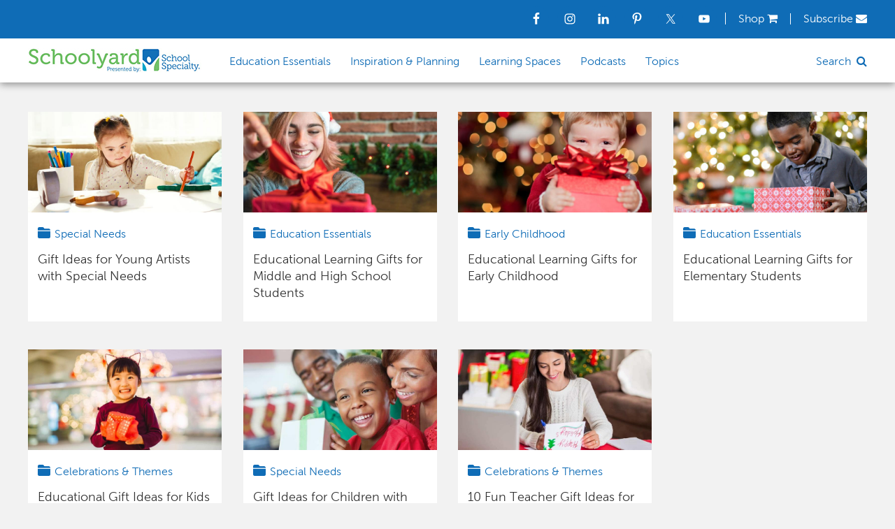

--- FILE ---
content_type: text/html; charset=UTF-8
request_url: https://blog.schoolspecialty.com/tag/educational-gifts/
body_size: 14747
content:
<!DOCTYPE html>
<html lang="en-US">
<head >
<meta charset="UTF-8" />
<meta name="viewport" content="width=device-width, initial-scale=1" />

<!-- Author Meta Tags by Molongui Authorship, visit: https://wordpress.org/plugins/molongui-authorship/ -->
<!-- /Molongui Authorship -->

<meta name='robots' content='noindex, follow' />

<!-- Google Tag Manager for WordPress by gtm4wp.com -->
<script data-cfasync="false" data-pagespeed-no-defer>
	var gtm4wp_datalayer_name = "dataLayer";
	var dataLayer = dataLayer || [];
</script>
<!-- End Google Tag Manager for WordPress by gtm4wp.com -->
	<!-- This site is optimized with the Yoast SEO Premium plugin v26.4 (Yoast SEO v26.5) - https://yoast.com/wordpress/plugins/seo/ -->
	<title>Educational Gifts | Schoolyard Blog | Teacher Resources | School Specialty</title>
	<meta property="og:locale" content="en_US" />
	<meta property="og:type" content="article" />
	<meta property="og:title" content="Educational Gifts Archives" />
	<meta property="og:url" content="https://blog.schoolspecialty.com/tag/educational-gifts/" />
	<meta property="og:site_name" content="Schoolyard Blog | Teacher Resources | School Specialty" />
	<meta name="twitter:card" content="summary_large_image" />
	<meta name="twitter:site" content="@SchoolSpecialty" />
	<!-- / Yoast SEO Premium plugin. -->


<link rel='dns-prefetch' href='//fonts.googleapis.com' />
<link rel='dns-prefetch' href='//maxcdn.bootstrapcdn.com' />
<link rel="alternate" type="application/rss+xml" title="Schoolyard Blog | Teacher Resources | School Specialty &raquo; Feed" href="https://blog.schoolspecialty.com/feed/" />
<link rel="alternate" type="application/rss+xml" title="Schoolyard Blog | Teacher Resources | School Specialty &raquo; Comments Feed" href="https://blog.schoolspecialty.com/comments/feed/" />
<link rel="alternate" type="application/rss+xml" title="Schoolyard Blog | Teacher Resources | School Specialty &raquo; Educational Gifts Tag Feed" href="https://blog.schoolspecialty.com/tag/educational-gifts/feed/" />
<style id='wp-img-auto-sizes-contain-inline-css' type='text/css'>
img:is([sizes=auto i],[sizes^="auto," i]){contain-intrinsic-size:3000px 1500px}
/*# sourceURL=wp-img-auto-sizes-contain-inline-css */
</style>
<link rel='stylesheet' id='schoolyard-css' href='https://blog.schoolspecialty.com/wp-content/themes/schoolyard/style.css?ver=2.1.2' type='text/css' media='all' />
<style id='wp-emoji-styles-inline-css' type='text/css'>

	img.wp-smiley, img.emoji {
		display: inline !important;
		border: none !important;
		box-shadow: none !important;
		height: 1em !important;
		width: 1em !important;
		margin: 0 0.07em !important;
		vertical-align: -0.1em !important;
		background: none !important;
		padding: 0 !important;
	}
/*# sourceURL=wp-emoji-styles-inline-css */
</style>
<style id='wp-block-library-inline-css' type='text/css'>
:root{--wp-block-synced-color:#7a00df;--wp-block-synced-color--rgb:122,0,223;--wp-bound-block-color:var(--wp-block-synced-color);--wp-editor-canvas-background:#ddd;--wp-admin-theme-color:#007cba;--wp-admin-theme-color--rgb:0,124,186;--wp-admin-theme-color-darker-10:#006ba1;--wp-admin-theme-color-darker-10--rgb:0,107,160.5;--wp-admin-theme-color-darker-20:#005a87;--wp-admin-theme-color-darker-20--rgb:0,90,135;--wp-admin-border-width-focus:2px}@media (min-resolution:192dpi){:root{--wp-admin-border-width-focus:1.5px}}.wp-element-button{cursor:pointer}:root .has-very-light-gray-background-color{background-color:#eee}:root .has-very-dark-gray-background-color{background-color:#313131}:root .has-very-light-gray-color{color:#eee}:root .has-very-dark-gray-color{color:#313131}:root .has-vivid-green-cyan-to-vivid-cyan-blue-gradient-background{background:linear-gradient(135deg,#00d084,#0693e3)}:root .has-purple-crush-gradient-background{background:linear-gradient(135deg,#34e2e4,#4721fb 50%,#ab1dfe)}:root .has-hazy-dawn-gradient-background{background:linear-gradient(135deg,#faaca8,#dad0ec)}:root .has-subdued-olive-gradient-background{background:linear-gradient(135deg,#fafae1,#67a671)}:root .has-atomic-cream-gradient-background{background:linear-gradient(135deg,#fdd79a,#004a59)}:root .has-nightshade-gradient-background{background:linear-gradient(135deg,#330968,#31cdcf)}:root .has-midnight-gradient-background{background:linear-gradient(135deg,#020381,#2874fc)}:root{--wp--preset--font-size--normal:16px;--wp--preset--font-size--huge:42px}.has-regular-font-size{font-size:1em}.has-larger-font-size{font-size:2.625em}.has-normal-font-size{font-size:var(--wp--preset--font-size--normal)}.has-huge-font-size{font-size:var(--wp--preset--font-size--huge)}.has-text-align-center{text-align:center}.has-text-align-left{text-align:left}.has-text-align-right{text-align:right}.has-fit-text{white-space:nowrap!important}#end-resizable-editor-section{display:none}.aligncenter{clear:both}.items-justified-left{justify-content:flex-start}.items-justified-center{justify-content:center}.items-justified-right{justify-content:flex-end}.items-justified-space-between{justify-content:space-between}.screen-reader-text{border:0;clip-path:inset(50%);height:1px;margin:-1px;overflow:hidden;padding:0;position:absolute;width:1px;word-wrap:normal!important}.screen-reader-text:focus{background-color:#ddd;clip-path:none;color:#444;display:block;font-size:1em;height:auto;left:5px;line-height:normal;padding:15px 23px 14px;text-decoration:none;top:5px;width:auto;z-index:100000}html :where(.has-border-color){border-style:solid}html :where([style*=border-top-color]){border-top-style:solid}html :where([style*=border-right-color]){border-right-style:solid}html :where([style*=border-bottom-color]){border-bottom-style:solid}html :where([style*=border-left-color]){border-left-style:solid}html :where([style*=border-width]){border-style:solid}html :where([style*=border-top-width]){border-top-style:solid}html :where([style*=border-right-width]){border-right-style:solid}html :where([style*=border-bottom-width]){border-bottom-style:solid}html :where([style*=border-left-width]){border-left-style:solid}html :where(img[class*=wp-image-]){height:auto;max-width:100%}:where(figure){margin:0 0 1em}html :where(.is-position-sticky){--wp-admin--admin-bar--position-offset:var(--wp-admin--admin-bar--height,0px)}@media screen and (max-width:600px){html :where(.is-position-sticky){--wp-admin--admin-bar--position-offset:0px}}

/*# sourceURL=wp-block-library-inline-css */
</style><style id='global-styles-inline-css' type='text/css'>
:root{--wp--preset--aspect-ratio--square: 1;--wp--preset--aspect-ratio--4-3: 4/3;--wp--preset--aspect-ratio--3-4: 3/4;--wp--preset--aspect-ratio--3-2: 3/2;--wp--preset--aspect-ratio--2-3: 2/3;--wp--preset--aspect-ratio--16-9: 16/9;--wp--preset--aspect-ratio--9-16: 9/16;--wp--preset--color--black: #000000;--wp--preset--color--cyan-bluish-gray: #abb8c3;--wp--preset--color--white: #ffffff;--wp--preset--color--pale-pink: #f78da7;--wp--preset--color--vivid-red: #cf2e2e;--wp--preset--color--luminous-vivid-orange: #ff6900;--wp--preset--color--luminous-vivid-amber: #fcb900;--wp--preset--color--light-green-cyan: #7bdcb5;--wp--preset--color--vivid-green-cyan: #00d084;--wp--preset--color--pale-cyan-blue: #8ed1fc;--wp--preset--color--vivid-cyan-blue: #0693e3;--wp--preset--color--vivid-purple: #9b51e0;--wp--preset--gradient--vivid-cyan-blue-to-vivid-purple: linear-gradient(135deg,rgb(6,147,227) 0%,rgb(155,81,224) 100%);--wp--preset--gradient--light-green-cyan-to-vivid-green-cyan: linear-gradient(135deg,rgb(122,220,180) 0%,rgb(0,208,130) 100%);--wp--preset--gradient--luminous-vivid-amber-to-luminous-vivid-orange: linear-gradient(135deg,rgb(252,185,0) 0%,rgb(255,105,0) 100%);--wp--preset--gradient--luminous-vivid-orange-to-vivid-red: linear-gradient(135deg,rgb(255,105,0) 0%,rgb(207,46,46) 100%);--wp--preset--gradient--very-light-gray-to-cyan-bluish-gray: linear-gradient(135deg,rgb(238,238,238) 0%,rgb(169,184,195) 100%);--wp--preset--gradient--cool-to-warm-spectrum: linear-gradient(135deg,rgb(74,234,220) 0%,rgb(151,120,209) 20%,rgb(207,42,186) 40%,rgb(238,44,130) 60%,rgb(251,105,98) 80%,rgb(254,248,76) 100%);--wp--preset--gradient--blush-light-purple: linear-gradient(135deg,rgb(255,206,236) 0%,rgb(152,150,240) 100%);--wp--preset--gradient--blush-bordeaux: linear-gradient(135deg,rgb(254,205,165) 0%,rgb(254,45,45) 50%,rgb(107,0,62) 100%);--wp--preset--gradient--luminous-dusk: linear-gradient(135deg,rgb(255,203,112) 0%,rgb(199,81,192) 50%,rgb(65,88,208) 100%);--wp--preset--gradient--pale-ocean: linear-gradient(135deg,rgb(255,245,203) 0%,rgb(182,227,212) 50%,rgb(51,167,181) 100%);--wp--preset--gradient--electric-grass: linear-gradient(135deg,rgb(202,248,128) 0%,rgb(113,206,126) 100%);--wp--preset--gradient--midnight: linear-gradient(135deg,rgb(2,3,129) 0%,rgb(40,116,252) 100%);--wp--preset--font-size--small: 13px;--wp--preset--font-size--medium: 20px;--wp--preset--font-size--large: 36px;--wp--preset--font-size--x-large: 42px;--wp--preset--spacing--20: 0.44rem;--wp--preset--spacing--30: 0.67rem;--wp--preset--spacing--40: 1rem;--wp--preset--spacing--50: 1.5rem;--wp--preset--spacing--60: 2.25rem;--wp--preset--spacing--70: 3.38rem;--wp--preset--spacing--80: 5.06rem;--wp--preset--shadow--natural: 6px 6px 9px rgba(0, 0, 0, 0.2);--wp--preset--shadow--deep: 12px 12px 50px rgba(0, 0, 0, 0.4);--wp--preset--shadow--sharp: 6px 6px 0px rgba(0, 0, 0, 0.2);--wp--preset--shadow--outlined: 6px 6px 0px -3px rgb(255, 255, 255), 6px 6px rgb(0, 0, 0);--wp--preset--shadow--crisp: 6px 6px 0px rgb(0, 0, 0);}:where(.is-layout-flex){gap: 0.5em;}:where(.is-layout-grid){gap: 0.5em;}body .is-layout-flex{display: flex;}.is-layout-flex{flex-wrap: wrap;align-items: center;}.is-layout-flex > :is(*, div){margin: 0;}body .is-layout-grid{display: grid;}.is-layout-grid > :is(*, div){margin: 0;}:where(.wp-block-columns.is-layout-flex){gap: 2em;}:where(.wp-block-columns.is-layout-grid){gap: 2em;}:where(.wp-block-post-template.is-layout-flex){gap: 1.25em;}:where(.wp-block-post-template.is-layout-grid){gap: 1.25em;}.has-black-color{color: var(--wp--preset--color--black) !important;}.has-cyan-bluish-gray-color{color: var(--wp--preset--color--cyan-bluish-gray) !important;}.has-white-color{color: var(--wp--preset--color--white) !important;}.has-pale-pink-color{color: var(--wp--preset--color--pale-pink) !important;}.has-vivid-red-color{color: var(--wp--preset--color--vivid-red) !important;}.has-luminous-vivid-orange-color{color: var(--wp--preset--color--luminous-vivid-orange) !important;}.has-luminous-vivid-amber-color{color: var(--wp--preset--color--luminous-vivid-amber) !important;}.has-light-green-cyan-color{color: var(--wp--preset--color--light-green-cyan) !important;}.has-vivid-green-cyan-color{color: var(--wp--preset--color--vivid-green-cyan) !important;}.has-pale-cyan-blue-color{color: var(--wp--preset--color--pale-cyan-blue) !important;}.has-vivid-cyan-blue-color{color: var(--wp--preset--color--vivid-cyan-blue) !important;}.has-vivid-purple-color{color: var(--wp--preset--color--vivid-purple) !important;}.has-black-background-color{background-color: var(--wp--preset--color--black) !important;}.has-cyan-bluish-gray-background-color{background-color: var(--wp--preset--color--cyan-bluish-gray) !important;}.has-white-background-color{background-color: var(--wp--preset--color--white) !important;}.has-pale-pink-background-color{background-color: var(--wp--preset--color--pale-pink) !important;}.has-vivid-red-background-color{background-color: var(--wp--preset--color--vivid-red) !important;}.has-luminous-vivid-orange-background-color{background-color: var(--wp--preset--color--luminous-vivid-orange) !important;}.has-luminous-vivid-amber-background-color{background-color: var(--wp--preset--color--luminous-vivid-amber) !important;}.has-light-green-cyan-background-color{background-color: var(--wp--preset--color--light-green-cyan) !important;}.has-vivid-green-cyan-background-color{background-color: var(--wp--preset--color--vivid-green-cyan) !important;}.has-pale-cyan-blue-background-color{background-color: var(--wp--preset--color--pale-cyan-blue) !important;}.has-vivid-cyan-blue-background-color{background-color: var(--wp--preset--color--vivid-cyan-blue) !important;}.has-vivid-purple-background-color{background-color: var(--wp--preset--color--vivid-purple) !important;}.has-black-border-color{border-color: var(--wp--preset--color--black) !important;}.has-cyan-bluish-gray-border-color{border-color: var(--wp--preset--color--cyan-bluish-gray) !important;}.has-white-border-color{border-color: var(--wp--preset--color--white) !important;}.has-pale-pink-border-color{border-color: var(--wp--preset--color--pale-pink) !important;}.has-vivid-red-border-color{border-color: var(--wp--preset--color--vivid-red) !important;}.has-luminous-vivid-orange-border-color{border-color: var(--wp--preset--color--luminous-vivid-orange) !important;}.has-luminous-vivid-amber-border-color{border-color: var(--wp--preset--color--luminous-vivid-amber) !important;}.has-light-green-cyan-border-color{border-color: var(--wp--preset--color--light-green-cyan) !important;}.has-vivid-green-cyan-border-color{border-color: var(--wp--preset--color--vivid-green-cyan) !important;}.has-pale-cyan-blue-border-color{border-color: var(--wp--preset--color--pale-cyan-blue) !important;}.has-vivid-cyan-blue-border-color{border-color: var(--wp--preset--color--vivid-cyan-blue) !important;}.has-vivid-purple-border-color{border-color: var(--wp--preset--color--vivid-purple) !important;}.has-vivid-cyan-blue-to-vivid-purple-gradient-background{background: var(--wp--preset--gradient--vivid-cyan-blue-to-vivid-purple) !important;}.has-light-green-cyan-to-vivid-green-cyan-gradient-background{background: var(--wp--preset--gradient--light-green-cyan-to-vivid-green-cyan) !important;}.has-luminous-vivid-amber-to-luminous-vivid-orange-gradient-background{background: var(--wp--preset--gradient--luminous-vivid-amber-to-luminous-vivid-orange) !important;}.has-luminous-vivid-orange-to-vivid-red-gradient-background{background: var(--wp--preset--gradient--luminous-vivid-orange-to-vivid-red) !important;}.has-very-light-gray-to-cyan-bluish-gray-gradient-background{background: var(--wp--preset--gradient--very-light-gray-to-cyan-bluish-gray) !important;}.has-cool-to-warm-spectrum-gradient-background{background: var(--wp--preset--gradient--cool-to-warm-spectrum) !important;}.has-blush-light-purple-gradient-background{background: var(--wp--preset--gradient--blush-light-purple) !important;}.has-blush-bordeaux-gradient-background{background: var(--wp--preset--gradient--blush-bordeaux) !important;}.has-luminous-dusk-gradient-background{background: var(--wp--preset--gradient--luminous-dusk) !important;}.has-pale-ocean-gradient-background{background: var(--wp--preset--gradient--pale-ocean) !important;}.has-electric-grass-gradient-background{background: var(--wp--preset--gradient--electric-grass) !important;}.has-midnight-gradient-background{background: var(--wp--preset--gradient--midnight) !important;}.has-small-font-size{font-size: var(--wp--preset--font-size--small) !important;}.has-medium-font-size{font-size: var(--wp--preset--font-size--medium) !important;}.has-large-font-size{font-size: var(--wp--preset--font-size--large) !important;}.has-x-large-font-size{font-size: var(--wp--preset--font-size--x-large) !important;}
/*# sourceURL=global-styles-inline-css */
</style>

<style id='classic-theme-styles-inline-css' type='text/css'>
/*! This file is auto-generated */
.wp-block-button__link{color:#fff;background-color:#32373c;border-radius:9999px;box-shadow:none;text-decoration:none;padding:calc(.667em + 2px) calc(1.333em + 2px);font-size:1.125em}.wp-block-file__button{background:#32373c;color:#fff;text-decoration:none}
/*# sourceURL=/wp-includes/css/classic-themes.min.css */
</style>
<link rel='stylesheet' id='bwg_fonts-css' href='https://blog.schoolspecialty.com/wp-content/plugins/photo-gallery/css/bwg-fonts/fonts.css?ver=0.0.1' type='text/css' media='all' />
<link rel='stylesheet' id='sumoselect-css' href='https://blog.schoolspecialty.com/wp-content/plugins/photo-gallery/css/sumoselect.min.css?ver=3.4.6' type='text/css' media='all' />
<link rel='stylesheet' id='mCustomScrollbar-css' href='https://blog.schoolspecialty.com/wp-content/plugins/photo-gallery/css/jquery.mCustomScrollbar.min.css?ver=3.1.5' type='text/css' media='all' />
<link rel='stylesheet' id='bwg_frontend-css' href='https://blog.schoolspecialty.com/wp-content/plugins/photo-gallery/css/styles.min.css?ver=1.8.35' type='text/css' media='all' />
<link rel='stylesheet' id='gilidPanel-css-css' href='https://blog.schoolspecialty.com/wp-content/plugins/wp-gilid-panel/css/gilid.panel.css' type='text/css' media='all' />
<link rel='stylesheet' id='nanoscroller-css-css' href='https://blog.schoolspecialty.com/wp-content/plugins/wp-gilid-panel/css/nanoscroller.css' type='text/css' media='all' />
<link rel='stylesheet' id='column-styles-css' href='https://blog.schoolspecialty.com/wp-content/plugins/wens-responsive-column-layout-shortcodes/assets/css/style.css?ver=6.9' type='text/css' media='all' />
<link rel='stylesheet' id='google-fonts-css' href='//fonts.googleapis.com/css?family=Lato%3A300%2C400%2C700&#038;ver=2.1.2' type='text/css' media='all' />
<link rel='stylesheet' id='font-awesome-css' href='//maxcdn.bootstrapcdn.com/font-awesome/4.2.0/css/font-awesome.min.css?ver=6.9' type='text/css' media='all' />
<link rel='stylesheet' id='simple-social-icons-font-css' href='https://blog.schoolspecialty.com/wp-content/plugins/simple-social-icons/css/style.css?ver=3.0.2' type='text/css' media='all' />
<script type="text/javascript" src="https://blog.schoolspecialty.com/wp-includes/js/jquery/jquery.min.js?ver=3.7.1" id="jquery-core-js"></script>
<script type="text/javascript" src="https://blog.schoolspecialty.com/wp-includes/js/jquery/jquery-migrate.min.js?ver=3.4.1" id="jquery-migrate-js"></script>
<script type="text/javascript" src="https://blog.schoolspecialty.com/wp-content/plugins/photo-gallery/js/jquery.sumoselect.min.js?ver=3.4.6" id="sumoselect-js"></script>
<script type="text/javascript" src="https://blog.schoolspecialty.com/wp-content/plugins/photo-gallery/js/tocca.min.js?ver=2.0.9" id="bwg_mobile-js"></script>
<script type="text/javascript" src="https://blog.schoolspecialty.com/wp-content/plugins/photo-gallery/js/jquery.mCustomScrollbar.concat.min.js?ver=3.1.5" id="mCustomScrollbar-js"></script>
<script type="text/javascript" src="https://blog.schoolspecialty.com/wp-content/plugins/photo-gallery/js/jquery.fullscreen.min.js?ver=0.6.0" id="jquery-fullscreen-js"></script>
<script type="text/javascript" id="bwg_frontend-js-extra">
/* <![CDATA[ */
var bwg_objectsL10n = {"bwg_field_required":"field is required.","bwg_mail_validation":"This is not a valid email address.","bwg_search_result":"There are no images matching your search.","bwg_select_tag":"Select Tag","bwg_order_by":"Order By","bwg_search":"Search","bwg_show_ecommerce":"Show Ecommerce","bwg_hide_ecommerce":"Hide Ecommerce","bwg_show_comments":"Show Comments","bwg_hide_comments":"Hide Comments","bwg_restore":"Restore","bwg_maximize":"Maximize","bwg_fullscreen":"Fullscreen","bwg_exit_fullscreen":"Exit Fullscreen","bwg_search_tag":"SEARCH...","bwg_tag_no_match":"No tags found","bwg_all_tags_selected":"All tags selected","bwg_tags_selected":"tags selected","play":"Play","pause":"Pause","is_pro":"","bwg_play":"Play","bwg_pause":"Pause","bwg_hide_info":"Hide info","bwg_show_info":"Show info","bwg_hide_rating":"Hide rating","bwg_show_rating":"Show rating","ok":"Ok","cancel":"Cancel","select_all":"Select all","lazy_load":"0","lazy_loader":"https://blog.schoolspecialty.com/wp-content/plugins/photo-gallery/images/ajax_loader.png","front_ajax":"0","bwg_tag_see_all":"see all tags","bwg_tag_see_less":"see less tags"};
//# sourceURL=bwg_frontend-js-extra
/* ]]> */
</script>
<script type="text/javascript" src="https://blog.schoolspecialty.com/wp-content/plugins/photo-gallery/js/scripts.min.js?ver=1.8.35" id="bwg_frontend-js"></script>
		<script type="text/javascript" async defer data-pin-color="red"  data-pin-hover="true"
			src="https://blog.schoolspecialty.com/wp-content/plugins/pinterest-pin-it-button-on-image-hover-and-post/js/pinit.js"></script>
		<script type="text/javascript">
	jQuery(document).ready(function(){
		jQuery('img[usemap]').rwdImageMaps();
	});
</script>
<style type="text/css">
	img[usemap] { max-width: 100%; height: auto; }
</style>
<script type="application/ld+json" data-source="DataFeed:WordPress" data-schema="4969-post-Default">{"@context":"https:\/\/schema.org\/","@type":"CollectionPage","@id":"https:\/\/blog.schoolspecialty.com\/tag\/educational-gifts\/#CollectionPage","headline":"Educational Gifts Tag","description":"","url":"https:\/\/blog.schoolspecialty.com\/tag\/educational-gifts\/","hasPart":[{"@type":"BlogPosting","@id":"https:\/\/blog.schoolspecialty.com\/last-minute-holiday-gifts-artist-special-needs\/","headline":"Gift Ideas for Young Artists with Special Needs","url":"https:\/\/blog.schoolspecialty.com\/last-minute-holiday-gifts-artist-special-needs\/","datePublished":"2018-10-26","dateModified":"2025-01-30","mainEntityOfPage":"https:\/\/blog.schoolspecialty.com\/last-minute-holiday-gifts-artist-special-needs\/","author":{"@type":"Person","@id":"https:\/\/blog.schoolspecialty.com\/author\/leahscheurer\/#Person","name":"School Specialty","url":"https:\/\/blog.schoolspecialty.com\/author\/leahscheurer\/","identifier":7,"image":{"@type":"ImageObject","@id":"https:\/\/secure.gravatar.com\/avatar\/9e89ba630b2183c1c957883b58efb3a303345e1726cd05dbefd6d1eccdff018d?s=96&d=mm&r=pg","url":"https:\/\/secure.gravatar.com\/avatar\/9e89ba630b2183c1c957883b58efb3a303345e1726cd05dbefd6d1eccdff018d?s=96&d=mm&r=pg","height":96,"width":96}},"publisher":{"@type":"Organization","name":"School Specialty"},"image":{"@type":"ImageObject","@id":"https:\/\/blog.schoolspecialty.com\/wp-content\/uploads\/2022\/11\/art-education-for-disabled-children.jpg","url":"https:\/\/blog.schoolspecialty.com\/wp-content\/uploads\/2022\/11\/art-education-for-disabled-children.jpg","height":624,"width":1200},"keywords":["Artsy Thursday","Educational Gifts"]},{"@type":"BlogPosting","@id":"https:\/\/blog.schoolspecialty.com\/educational-learning-gifts-middle-high-school-students\/","headline":"Educational Learning Gifts for Middle and High School Students","url":"https:\/\/blog.schoolspecialty.com\/educational-learning-gifts-middle-high-school-students\/","datePublished":"2018-10-16","dateModified":"2025-03-03","mainEntityOfPage":"https:\/\/blog.schoolspecialty.com\/educational-learning-gifts-middle-high-school-students\/","author":{"@type":"Person","@id":"https:\/\/blog.schoolspecialty.com\/author\/ssiblog\/#Person","name":"School Specialty","url":"https:\/\/blog.schoolspecialty.com\/author\/ssiblog\/","identifier":2,"image":{"@type":"ImageObject","@id":"https:\/\/secure.gravatar.com\/avatar\/eab088a48637593f1ff98ed4c525090502d7e7dd194432ac41cb8fd0c6e40ee0?s=96&d=mm&r=pg","url":"https:\/\/secure.gravatar.com\/avatar\/eab088a48637593f1ff98ed4c525090502d7e7dd194432ac41cb8fd0c6e40ee0?s=96&d=mm&r=pg","height":96,"width":96}},"publisher":{"@type":"Organization","name":"School Specialty"},"image":{"@type":"ImageObject","@id":"https:\/\/blog.schoolspecialty.com\/wp-content\/uploads\/2018\/10\/Educational-Learning-Gifts-for-Middle-and-High-School-Students-1.jpg","url":"https:\/\/blog.schoolspecialty.com\/wp-content\/uploads\/2018\/10\/Educational-Learning-Gifts-for-Middle-and-High-School-Students-1.jpg","height":624,"width":1200},"keywords":["Educational Gifts"]},{"@type":"BlogPosting","@id":"https:\/\/blog.schoolspecialty.com\/educational-learning-gifts-early-childhood\/","headline":"Educational Learning Gifts for Early Childhood","url":"https:\/\/blog.schoolspecialty.com\/educational-learning-gifts-early-childhood\/","datePublished":"2018-10-15","dateModified":"2025-02-14","mainEntityOfPage":"https:\/\/blog.schoolspecialty.com\/educational-learning-gifts-early-childhood\/","author":{"@type":"Person","@id":"https:\/\/blog.schoolspecialty.com\/author\/ssiblog\/#Person","name":"School Specialty","url":"https:\/\/blog.schoolspecialty.com\/author\/ssiblog\/","identifier":2,"image":{"@type":"ImageObject","@id":"https:\/\/secure.gravatar.com\/avatar\/eab088a48637593f1ff98ed4c525090502d7e7dd194432ac41cb8fd0c6e40ee0?s=96&d=mm&r=pg","url":"https:\/\/secure.gravatar.com\/avatar\/eab088a48637593f1ff98ed4c525090502d7e7dd194432ac41cb8fd0c6e40ee0?s=96&d=mm&r=pg","height":96,"width":96}},"publisher":{"@type":"Organization","name":"School Specialty"},"image":{"@type":"ImageObject","@id":"https:\/\/blog.schoolspecialty.com\/wp-content\/uploads\/2018\/10\/Educational-Learning-Gifts-for-Early-Childhood-7.jpg","url":"https:\/\/blog.schoolspecialty.com\/wp-content\/uploads\/2018\/10\/Educational-Learning-Gifts-for-Early-Childhood-7.jpg","height":624,"width":1200},"keywords":["Educational Gifts"]},{"@type":"BlogPosting","@id":"https:\/\/blog.schoolspecialty.com\/educational-learning-gifts-elementary-students\/","headline":"Educational Learning Gifts for Elementary Students","url":"https:\/\/blog.schoolspecialty.com\/educational-learning-gifts-elementary-students\/","datePublished":"2018-10-12","dateModified":"2025-02-26","mainEntityOfPage":"https:\/\/blog.schoolspecialty.com\/educational-learning-gifts-elementary-students\/","author":{"@type":"Person","@id":"https:\/\/blog.schoolspecialty.com\/author\/ssiblog\/#Person","name":"School Specialty","url":"https:\/\/blog.schoolspecialty.com\/author\/ssiblog\/","identifier":2,"image":{"@type":"ImageObject","@id":"https:\/\/secure.gravatar.com\/avatar\/eab088a48637593f1ff98ed4c525090502d7e7dd194432ac41cb8fd0c6e40ee0?s=96&d=mm&r=pg","url":"https:\/\/secure.gravatar.com\/avatar\/eab088a48637593f1ff98ed4c525090502d7e7dd194432ac41cb8fd0c6e40ee0?s=96&d=mm&r=pg","height":96,"width":96}},"publisher":{"@type":"Organization","name":"School Specialty"},"image":{"@type":"ImageObject","@id":"https:\/\/blog.schoolspecialty.com\/wp-content\/uploads\/2018\/10\/Educational-Learning-Gifts-for-Elementary-Students.jpg","url":"https:\/\/blog.schoolspecialty.com\/wp-content\/uploads\/2018\/10\/Educational-Learning-Gifts-for-Elementary-Students.jpg","height":624,"width":1200},"keywords":["Educational Gifts"]},{"@type":"BlogPosting","@id":"https:\/\/blog.schoolspecialty.com\/learning-gift-ideas-for-kids-by-age-group\/","headline":"Educational Gift Ideas for Kids by Age Group","url":"https:\/\/blog.schoolspecialty.com\/learning-gift-ideas-for-kids-by-age-group\/","datePublished":"2017-11-06","dateModified":"2025-05-22","mainEntityOfPage":"https:\/\/blog.schoolspecialty.com\/learning-gift-ideas-for-kids-by-age-group\/","author":{"@type":"Person","@id":"https:\/\/blog.schoolspecialty.com\/author\/ssiimport2\/#Person","name":"School Specialty","url":"https:\/\/blog.schoolspecialty.com\/author\/ssiimport2\/","identifier":18,"image":{"@type":"ImageObject","@id":"https:\/\/secure.gravatar.com\/avatar\/ac0ecec09c5604e95d82bbb375d9e1949b3b6035f71f796694083b28bf249fdc?s=96&d=mm&r=pg","url":"https:\/\/secure.gravatar.com\/avatar\/ac0ecec09c5604e95d82bbb375d9e1949b3b6035f71f796694083b28bf249fdc?s=96&d=mm&r=pg","height":96,"width":96}},"publisher":{"@type":"Organization","name":"School Specialty"},"image":null,"keywords":["Educational Gifts"]},{"@type":"BlogPosting","@id":"https:\/\/blog.schoolspecialty.com\/holiday-gift-ideas-children-special-needs\/","headline":"Gift Ideas for Children with Special Needs","url":"https:\/\/blog.schoolspecialty.com\/holiday-gift-ideas-children-special-needs\/","datePublished":"2016-12-02","dateModified":"2025-08-27","mainEntityOfPage":"https:\/\/blog.schoolspecialty.com\/holiday-gift-ideas-children-special-needs\/","author":{"@type":"Person","@id":"https:\/\/blog.schoolspecialty.com\/author\/adamhalfmann\/#Person","name":"School Specialty","url":"https:\/\/blog.schoolspecialty.com\/author\/adamhalfmann\/","identifier":6,"image":{"@type":"ImageObject","@id":"https:\/\/secure.gravatar.com\/avatar\/987cd55aed506f30816e75d3863d0e738336fc7572c65f08c319b44955ea61c3?s=96&d=mm&r=pg","url":"https:\/\/secure.gravatar.com\/avatar\/987cd55aed506f30816e75d3863d0e738336fc7572c65f08c319b44955ea61c3?s=96&d=mm&r=pg","height":96,"width":96}},"publisher":{"@type":"Organization","name":"School Specialty"},"image":{"@type":"ImageObject","@id":"https:\/\/blog.schoolspecialty.com\/wp-content\/uploads\/2016\/12\/Holiday-Gift-Ideas-for-Children-with-Special-Needs.jpg","url":"https:\/\/blog.schoolspecialty.com\/wp-content\/uploads\/2016\/12\/Holiday-Gift-Ideas-for-Children-with-Special-Needs.jpg","height":510,"width":980},"keywords":["Educational Gifts","Holiday Crafts &amp; Activities"]},{"@type":"BlogPosting","@id":"https:\/\/blog.schoolspecialty.com\/10-fun-secret-santa-gift-ideas-teachers\/","headline":"10 Fun Teacher Gift Ideas for the Holidays","url":"https:\/\/blog.schoolspecialty.com\/10-fun-secret-santa-gift-ideas-teachers\/","datePublished":"2016-11-25","dateModified":"2025-10-01","mainEntityOfPage":"https:\/\/blog.schoolspecialty.com\/10-fun-secret-santa-gift-ideas-teachers\/","author":{"@type":"Person","@id":"https:\/\/blog.schoolspecialty.com\/author\/adamhalfmann\/#Person","name":"School Specialty","url":"https:\/\/blog.schoolspecialty.com\/author\/adamhalfmann\/","identifier":6,"image":{"@type":"ImageObject","@id":"https:\/\/secure.gravatar.com\/avatar\/987cd55aed506f30816e75d3863d0e738336fc7572c65f08c319b44955ea61c3?s=96&d=mm&r=pg","url":"https:\/\/secure.gravatar.com\/avatar\/987cd55aed506f30816e75d3863d0e738336fc7572c65f08c319b44955ea61c3?s=96&d=mm&r=pg","height":96,"width":96}},"publisher":{"@type":"Organization","name":"School Specialty"},"image":{"@type":"ImageObject","@id":"https:\/\/blog.schoolspecialty.com\/wp-content\/uploads\/2016\/11\/10-Fun-Secret-Santa-Gift-Ideas-for-Teachers.jpg","url":"https:\/\/blog.schoolspecialty.com\/wp-content\/uploads\/2016\/11\/10-Fun-Secret-Santa-Gift-Ideas-for-Teachers.jpg","height":510,"width":980},"keywords":["Educational Gifts","Holiday Crafts &amp; Activities"]}],"about":["Celebrations &amp; Themes","Education Essentials","Teacher Life"]}</script>
<script type="text/javascript">
    "function"!=typeof loadGsLib&&(loadGsLib=function(){var e=document.createElement("script");
    e.type="text/javascript",e.async=!0,e.src="https://api.at.getsocial.io/get/v1/fc3a99/gs_async.js";
    var t=document.getElementsByTagName("script")[0];t.parentNode.insertBefore(e,t)})();
    var GETSOCIAL_VERSION = "4.5";
</script>
<!-- Google Tag Manager for WordPress by gtm4wp.com -->
<!-- GTM Container placement set to manual -->
<script data-cfasync="false" data-pagespeed-no-defer>
	var dataLayer_content = {"pagePostType":"post","pagePostType2":"tag-post"};
	dataLayer.push( dataLayer_content );
</script>
<script data-cfasync="false" data-pagespeed-no-defer>
(function(w,d,s,l,i){w[l]=w[l]||[];w[l].push({'gtm.start':
new Date().getTime(),event:'gtm.js'});var f=d.getElementsByTagName(s)[0],
j=d.createElement(s),dl=l!='dataLayer'?'&l='+l:'';j.async=true;j.src=
'//www.googletagmanager.com/gtm.js?id='+i+dl;f.parentNode.insertBefore(j,f);
})(window,document,'script','dataLayer','GTM-WQN2MF');
</script>
<!-- End Google Tag Manager for WordPress by gtm4wp.com -->            <style>
                .molongui-disabled-link
                {
                    border-bottom: none !important;
                    text-decoration: none !important;
                    color: inherit !important;
                    cursor: inherit !important;
                }
                .molongui-disabled-link:hover,
                .molongui-disabled-link:hover span
                {
                    border-bottom: none !important;
                    text-decoration: none !important;
                    color: inherit !important;
                    cursor: inherit !important;
                }
            </style>
            <link rel="icon" href="https://blog.schoolspecialty.com/wp-content/themes/schoolyard/images/favicon.ico" />
<link rel="pingback" href="https://blog.schoolspecialty.com/xmlrpc.php" />
<script type="text/javascript" src="//fast.fonts.net/jsapi/3c902cd5-cf54-43e0-a882-6774b32186cd.js"></script>


<meta property="fb:pages" content="103084983115010" />
<meta property="fb:pages" content="152585861462373">
<meta property="fb:pages" content="233810473322088">
<meta property="fb:pages" content="936931852985065">
<meta property="fb:pages" content="119012390980">
<meta property="fb:pages" content="634191060016398">
<meta property="fb:pages" content="136411669709016">
<meta property="fb:pages" content="1685817068371770">
<meta property="fb:pages" content="54879722012">
<meta property="fb:pages" content="114946051766">
<meta property="fb:pages" content="261947937152185">
<meta property="fb:pages" content="100177854343">

		<style type="text/css" id="wp-custom-css">
			.search-div .search-form {
    margin-bottom: 0;
}

.wp-block-image figcaption { 
	text-align: center;
}

.wp-block-image img {
	display: block;
  margin: 0 auto;
}

/* UX AUDIT UPDATES - August 2023 */
.menu-item a:hover {
	color: #0f6cb6;
	text-decoration: underline;
}

.utility-bar-right .textwidget a:hover {
	color: #FFF;
	text-decoration: underline;
}

#main-nav-search-link:hover {
	color: #0D5A98;
	text-decoration: underline;
}

li a.icon-search:before {
	text-decoration: none;
}

.archive-title {
	text-transform: none;
}

h4.widget-title.widgettitle {
	color: #0F6CB6;
	font-weight: 600;
}

p.entry-meta {
	text-transform: none;
}

.entry-meta a:hover {
	color: #0f6cb6;
	text-decoration: underline;
}

.entry-title a:hover {
	color: #333;
}

.front-page a.read-more {
	border-radius: 5px;
}

.front-page a.read-more:hover {
	background-color: #0D5A98;
	text-decoration: underline;
}

.front-page-2 {
	background-color: #4C8145;
}

.front-page-2, h1 {
	color: #FFF;
}

.front-page-2 a.read-more {
	float: left;
}

.front-page-2 a.read-more:hover {
	color: #FFF;
}

.front-page-4, .front-page-6 {
	background-color: #0F6cb6;
}

.front-page-4 .more-from-category:hover, .front-page-6 .more-from-category:hover {
	text-decoration: underline;
	text-decoration-color: #FFF;
}


.front-page-3 .gfpc-widget p.more-from-category a, .front-page-5  .gfpc-widget p.more-from-category a, .front-page-7  .gfpc-widget p.more-from-category a {
	color: #0F6cb6!important;
}

.front-page-3 .more-from-category:hover, .front-page-5 .more-from-category:hover, .front-page-7 .more-from-category:hover {
	text-decoration: underline;
	text-decoration-color: #0F6cb6;
}

button, input[type="button"], input[type="reset"], input[type="submit"], .button {
	border-radius: 5px;
}

button:hover, input[type="button"]:hover, input[type="reset"]:hover, input[type="submit"]:hover, .button:hover {
	background-color: #0D5A98;
	text-decoration: underline;
}

div.gilidPanel .gilidPanel-wrap .menu a:hover {
	background-color: #0D5A98;
	padding-right: 20px;
	border-top-right-radius: 20px;
	border-bottom-right-radius: 20px;
}

div.gilidPanel .gilidPanel-wrap .menu .current-menu-item>a {
	color: #FFF!important;
	background-color: #0D5A98;
	padding-right: 20px;
	border-top-right-radius: 20px;
	border-bottom-right-radius: 20px;
}

.genesis-nav-menu .current-menu-item > a {
	color: #4C8145;
}

.entry-footer .entry-meta {
	margin-bottom: 12px!important;
	padding-bottom: 0px!important;
}

.entry-footer .entry-meta:before, .single .entry-meta:before {
	  content: "";
    display: block;
    background: url("/wp-content/uploads/2023/08/file-icon-blue.png");
  	background-size: contain;
		background-repeat: no-repeat;
	width: 18px;
    height: 18px;
    float: left;
    margin: 2px 6px 0 0;
}

.home-featured-right .entry-title {
	font-size: 18px;
	line-height: 24px;
}

.one-fourth .entry-title, .one-third .entry-title {
	font-size: 18px;
	line-height: 24px;
}

/* .home-featured-right .one-half .entry-header:after, .one-third .entry-header:after, .one-fourth .entry-header:after {
			display: block;
			content: "Read More";
			padding: 15px;
			color: #0F6cb6;
} 

.content .entry {
	min-height: 440px;
} */

.archive-ad {
	background-color: #4C8145;
}

.archive-ad h1 {
	color: #FFF;
}

.archive-ad .button-ads {
	border-radius: 5px;
	background-color: #0F6cb6;
}

.archive-ad .button-ads:hover {
	color: #FFF;
	border-radius: 5px;
	background-color: #0D5A98;
	text-decoration: underline;
}

.topics-header h1 {
	color: #0D5A98!important;
}

.tag .archive-description {
	padding: 0;
	margin-top: 160px;
}

.tag .archive-description h1{
	color: #0D5A98!important;
}

h1,
h2,
h3,
h4,
h5,
h6 {
	scroll-margin-top: 130px;
}

.apple-podcast svg, .amazon-music svg, .iheartradio svg {
     display: none;
}

.apple-podcast a, .amazon-music a, .iheartradio a {
     height: 36px;
     width: 36px;
}

.apple-podcast a {
     background-image: url('/wp-content/uploads/2024/08/apple-podcast-logo.png');
      background-size: contain;
}

.amazon-music a {
      background-image: url('/wp-content/uploads/2024/08/amazon-pod-logo.png');
      background-size: contain;
}

.iheartradio a {
      background-image: url('/wp-content/uploads/2024/08/iheart-logo.png');
      background-size: contain;
}		</style>
		<link rel='stylesheet' id='gfpc-css-css' href='https://blog.schoolspecialty.com/wp-content/plugins/genesis-featured-posts-combo/css/gfpc-style.css?ver=3.0' type='text/css' media='all' />
<link rel='stylesheet' id='prettyphoto-css' href='https://blog.schoolspecialty.com/wp-content/plugins/genesis-featured-posts-combo/css/prettyPhoto.css?ver=3.0' type='text/css' media='all' />
</head>
<body class="archive tag tag-educational-gifts tag-19831 wp-theme-genesis wp-child-theme-schoolyard gfpc-schoolyard full-width-content genesis-breadcrumbs-hidden genesis-footer-widgets-visible">
<!-- GTM Container placement set to manual -->
<!-- Google Tag Manager (noscript) -->
				<noscript><iframe src="https://www.googletagmanager.com/ns.html?id=GTM-WQN2MF" height="0" width="0" style="display:none;visibility:hidden" aria-hidden="true"></iframe></noscript>
<!-- End Google Tag Manager (noscript) -->
<!-- GTM Container placement set to manual -->
<!-- Google Tag Manager (noscript) --><!-- Google Tag Manager -->
<noscript><iframe src="//www.googletagmanager.com/ns.html?id=GTM-WQN2MF"
height="0" width="0" style="display:none;visibility:hidden"></iframe></noscript>
<script>(function(w,d,s,l,i){w[l]=w[l]||[];w[l].push({'gtm.start':
new Date().getTime(),event:'gtm.js'});var f=d.getElementsByTagName(s)[0],
j=d.createElement(s),dl=l!='dataLayer'?'&l='+l:'';j.async=true;j.src=
'//www.googletagmanager.com/gtm.js?id='+i+dl;f.parentNode.insertBefore(j,f);
})(window,document,'script','dataLayer','GTM-WQN2MF');</script>
<!-- End Google Tag Manager -->
<div class="site-container"><div class="utility-bar"><div class="wrap"><div class="utility-bar-right"><section id="text-15" class="widget widget_text"><div class="widget-wrap">			<div class="textwidget"><p><a style="padding-right: 18px; padding-left: 18px; border-left: 1px solid #fff;" href="https://www.schoolspecialty.com" target="_blank" rel="noopener">Shop <i class="fa fa-shopping-cart" style="border-right: 1px solid #fff; padding-right: 18px;" aria-hidden="true"></i></a><a href="/subscribe">Subscribe <i class="fa fa-envelope" aria-hidden="true"></i></a></p>
</div>
		</div></section>
<section id="simple-social-icons-4" class="widget simple-social-icons"><div class="widget-wrap"><ul class="alignright"><li class="ssi-facebook"><a href="https://www.facebook.com/schoolspecialty" target="_blank" rel="noopener noreferrer"><svg role="img" class="social-facebook" aria-labelledby="social-facebook-4"><title id="social-facebook-4">Facebook</title><use xlink:href="https://blog.schoolspecialty.com/wp-content/plugins/simple-social-icons/symbol-defs.svg#social-facebook"></use></svg></a></li><li class="ssi-instagram"><a href="https://instagram.com/schoolspecialty" target="_blank" rel="noopener noreferrer"><svg role="img" class="social-instagram" aria-labelledby="social-instagram-4"><title id="social-instagram-4">Instagram</title><use xlink:href="https://blog.schoolspecialty.com/wp-content/plugins/simple-social-icons/symbol-defs.svg#social-instagram"></use></svg></a></li><li class="ssi-linkedin"><a href="https://www.linkedin.com/company/school-specialty-inc.?trk=company_name" target="_blank" rel="noopener noreferrer"><svg role="img" class="social-linkedin" aria-labelledby="social-linkedin-4"><title id="social-linkedin-4">LinkedIn</title><use xlink:href="https://blog.schoolspecialty.com/wp-content/plugins/simple-social-icons/symbol-defs.svg#social-linkedin"></use></svg></a></li><li class="ssi-pinterest"><a href="https://www.pinterest.com/schoolspecialty/" target="_blank" rel="noopener noreferrer"><svg role="img" class="social-pinterest" aria-labelledby="social-pinterest-4"><title id="social-pinterest-4">Pinterest</title><use xlink:href="https://blog.schoolspecialty.com/wp-content/plugins/simple-social-icons/symbol-defs.svg#social-pinterest"></use></svg></a></li><li class="ssi-twitter"><a href="https://twitter.com/schoolspecialty" target="_blank" rel="noopener noreferrer"><svg role="img" class="social-twitter" aria-labelledby="social-twitter-4"><title id="social-twitter-4">Twitter</title><use xlink:href="https://blog.schoolspecialty.com/wp-content/plugins/simple-social-icons/symbol-defs.svg#social-twitter"></use></svg></a></li><li class="ssi-youtube"><a href="https://www.youtube.com/c/schoolspecialty" target="_blank" rel="noopener noreferrer"><svg role="img" class="social-youtube" aria-labelledby="social-youtube-4"><title id="social-youtube-4">YouTube</title><use xlink:href="https://blog.schoolspecialty.com/wp-content/plugins/simple-social-icons/symbol-defs.svg#social-youtube"></use></svg></a></li></ul></div></section>
</div></div></div><header class="site-header"><div class="wrap"><div class="title-area"><p class="site-title"><a href="https://blog.schoolspecialty.com/">Schoolyard Blog | Teacher Resources | School Specialty</a></p><p class="site-description">Tips and trending topics for the teacher who&#039;s always learning</p></div><div class="widget-area header-widget-area"><section id="text-7" class="widget widget_text"><div class="widget-wrap">			<div class="textwidget"><a href="/"><img src="/wp-content/uploads/2015/06/schoolyard-logo.jpg" alt="schoolyard-logo" class="alignnone size-full wp-image-855" style="margin-bottom:0;" /></a></div>
		</div></section>
<section id="nav_menu-7" class="widget widget_nav_menu"><div class="widget-wrap"><nav class="nav-header"><ul id="menu-primary-header-nav" class="menu genesis-nav-menu"><li id="menu-item-4786" class="menu-item menu-item-type-taxonomy menu-item-object-category menu-item-4786"><a href="https://blog.schoolspecialty.com/category/education-essentials/"><span>Education Essentials</span></a></li>
<li id="menu-item-4787" class="menu-item menu-item-type-taxonomy menu-item-object-category menu-item-4787"><a href="https://blog.schoolspecialty.com/category/inspiration-planning/"><span>Inspiration &amp; Planning</span></a></li>
<li id="menu-item-4788" class="menu-item menu-item-type-taxonomy menu-item-object-category menu-item-4788"><a href="https://blog.schoolspecialty.com/category/learning-spaces/"><span>Learning Spaces</span></a></li>
<li id="menu-item-14859" class="menu-item menu-item-type-taxonomy menu-item-object-category menu-item-14859"><a href="https://blog.schoolspecialty.com/category/podcasts/"><span>Podcasts</span></a></li>
<li id="menu-item-6317" class="menu-item menu-item-type-post_type menu-item-object-page menu-item-6317"><a href="https://blog.schoolspecialty.com/topics/"><span>Topics</span></a></li>
</ul></nav></div></section>
<section id="execphp-2" class="widget widget_execphp"><div class="widget-wrap">			<div class="execphpwidget"><li class="search"><a id="main-nav-search-link" class="icon-search">Search</a><div class="search-div"><form class="search-form" method="get" action="https://blog.schoolspecialty.com/" role="search"><input class="search-form-input" type="search" name="s" id="searchform-1" placeholder="Search..."><input class="search-form-submit" type="submit" value="Go"></form></div></li></div>
		</div></section>
</div></div></header></div></div><div class="archive-most-recent"><div class="wrap"><div class="archive-most-recent widget-area"><section id="text-19" class="widget widget_text"><div class="widget-wrap">			<div class="textwidget"><p>Most Recent</p>
</div>
		</div></section>
<section id="gfpc-widget-15" class="widget gfpc-widget"><div class="widget-wrap"><section class="gfpc-featured-posts layout-eight">
<article class="one-fourth first post-1607 post type-post status-publish format-standard has-post-thumbnail entry category-art-craft category-education-essentials category-special-needs tag-artsy-thursday tag-educational-gifts">
<a href="https://blog.schoolspecialty.com/last-minute-holiday-gifts-artist-special-needs/" title="Gift Ideas for Young Artists with Special Needs" aria-hidden="true"><img width="780" height="406" src="https://blog.schoolspecialty.com/wp-content/uploads/2022/11/art-education-for-disabled-children-780x406.jpg" class="alignnone" alt="young girl with learning disability drawing with colored pencil" decoding="async" loading="lazy" srcset="https://blog.schoolspecialty.com/wp-content/uploads/2022/11/art-education-for-disabled-children-780x406.jpg 780w, https://blog.schoolspecialty.com/wp-content/uploads/2022/11/art-education-for-disabled-children-420x218.jpg 420w, https://blog.schoolspecialty.com/wp-content/uploads/2022/11/art-education-for-disabled-children-768x399.jpg 768w, https://blog.schoolspecialty.com/wp-content/uploads/2022/11/art-education-for-disabled-children.jpg 1200w" sizes="auto, (max-width: 780px) 100vw, 780px" /></a><header class="entry-header"><footer class="entry-footer"><p class="entry-meta"><a href="https://blog.schoolspecialty.com/category/special-needs/">Special Needs</a> </p></footer><h2 class="entry-title"><a href="https://blog.schoolspecialty.com/last-minute-holiday-gifts-artist-special-needs/" title="Gift Ideas for Young Artists with Special Needs">Gift Ideas for Young Artists with Special Needs</a></h2></header></article><!-- /.entry -->
<article class="one-fourth post-7470 post type-post status-publish format-standard has-post-thumbnail entry category-education-essentials tag-educational-gifts">
<a href="https://blog.schoolspecialty.com/educational-learning-gifts-middle-high-school-students/" title="Educational Learning Gifts for Middle and High School Students" aria-hidden="true"><img width="780" height="406" src="https://blog.schoolspecialty.com/wp-content/uploads/2018/10/Educational-Learning-Gifts-for-Middle-and-High-School-Students-1-780x406.jpg" class="alignnone" alt="Educational Learning Gifts for Middle and High School Students" decoding="async" loading="lazy" srcset="https://blog.schoolspecialty.com/wp-content/uploads/2018/10/Educational-Learning-Gifts-for-Middle-and-High-School-Students-1-780x406.jpg 780w, https://blog.schoolspecialty.com/wp-content/uploads/2018/10/Educational-Learning-Gifts-for-Middle-and-High-School-Students-1-420x218.jpg 420w, https://blog.schoolspecialty.com/wp-content/uploads/2018/10/Educational-Learning-Gifts-for-Middle-and-High-School-Students-1.jpg 1200w" sizes="auto, (max-width: 780px) 100vw, 780px" /></a><header class="entry-header"><footer class="entry-footer"><p class="entry-meta"><a href="https://blog.schoolspecialty.com/category/education-essentials/">Education Essentials</a> </p></footer><h2 class="entry-title"><a href="https://blog.schoolspecialty.com/educational-learning-gifts-middle-high-school-students/" title="Educational Learning Gifts for Middle and High School Students">Educational Learning Gifts for Middle and High School Students</a></h2></header></article><!-- /.entry -->
<article class="one-fourth post-7454 post type-post status-publish format-standard has-post-thumbnail entry category-early-childhood category-education-essentials tag-educational-gifts">
<a href="https://blog.schoolspecialty.com/educational-learning-gifts-early-childhood/" title="Educational Learning Gifts for Early Childhood" aria-hidden="true"><img width="780" height="406" src="https://blog.schoolspecialty.com/wp-content/uploads/2018/10/Educational-Learning-Gifts-for-Early-Childhood-7-780x406.jpg" class="alignnone" alt="Educational Learning Gifts for Early Childhood" decoding="async" loading="lazy" srcset="https://blog.schoolspecialty.com/wp-content/uploads/2018/10/Educational-Learning-Gifts-for-Early-Childhood-7-780x406.jpg 780w, https://blog.schoolspecialty.com/wp-content/uploads/2018/10/Educational-Learning-Gifts-for-Early-Childhood-7-420x218.jpg 420w, https://blog.schoolspecialty.com/wp-content/uploads/2018/10/Educational-Learning-Gifts-for-Early-Childhood-7.jpg 1200w" sizes="auto, (max-width: 780px) 100vw, 780px" /></a><header class="entry-header"><footer class="entry-footer"><p class="entry-meta"><a href="https://blog.schoolspecialty.com/category/early-childhood/">Early Childhood</a> </p></footer><h2 class="entry-title"><a href="https://blog.schoolspecialty.com/educational-learning-gifts-early-childhood/" title="Educational Learning Gifts for Early Childhood">Educational Learning Gifts for Early Childhood</a></h2></header></article><!-- /.entry -->
<article class="one-fourth post-7436 post type-post status-publish format-standard has-post-thumbnail entry category-education-essentials tag-educational-gifts">
<a href="https://blog.schoolspecialty.com/educational-learning-gifts-elementary-students/" title="Educational Learning Gifts for Elementary Students" aria-hidden="true"><img width="780" height="406" src="https://blog.schoolspecialty.com/wp-content/uploads/2018/10/Educational-Learning-Gifts-for-Elementary-Students-780x406.jpg" class="alignnone" alt="" decoding="async" loading="lazy" srcset="https://blog.schoolspecialty.com/wp-content/uploads/2018/10/Educational-Learning-Gifts-for-Elementary-Students-780x406.jpg 780w, https://blog.schoolspecialty.com/wp-content/uploads/2018/10/Educational-Learning-Gifts-for-Elementary-Students-420x218.jpg 420w, https://blog.schoolspecialty.com/wp-content/uploads/2018/10/Educational-Learning-Gifts-for-Elementary-Students.jpg 1200w" sizes="auto, (max-width: 780px) 100vw, 780px" /></a><header class="entry-header"><footer class="entry-footer"><p class="entry-meta"><a href="https://blog.schoolspecialty.com/category/education-essentials/">Education Essentials</a> </p></footer><h2 class="entry-title"><a href="https://blog.schoolspecialty.com/educational-learning-gifts-elementary-students/" title="Educational Learning Gifts for Elementary Students">Educational Learning Gifts for Elementary Students</a></h2></header></article><!-- /.entry -->
<article class="one-fourth first post-6001 post type-post status-publish format-standard entry category-celebrations-themes category-education-essentials tag-educational-gifts">
<a href="https://blog.schoolspecialty.com/learning-gift-ideas-for-kids-by-age-group/" title="Educational Gift Ideas for Kids by Age Group" aria-hidden="true"><img width="780" height="406" src="https://blog.schoolspecialty.com/wp-content/uploads/2017/11/Learning-Gift-Ideas-for-Kids-by-Age-Group-780x406.jpg" class="alignnone" alt="Learning Gift Ideas for Kids by Age Group" decoding="async" loading="lazy" srcset="https://blog.schoolspecialty.com/wp-content/uploads/2017/11/Learning-Gift-Ideas-for-Kids-by-Age-Group-780x406.jpg 780w, https://blog.schoolspecialty.com/wp-content/uploads/2017/11/Learning-Gift-Ideas-for-Kids-by-Age-Group-1200x624.jpg 1200w" sizes="auto, (max-width: 780px) 100vw, 780px" /></a><header class="entry-header"><footer class="entry-footer"><p class="entry-meta"><a href="https://blog.schoolspecialty.com/category/celebrations-themes/">Celebrations &amp; Themes</a> </p></footer><h2 class="entry-title"><a href="https://blog.schoolspecialty.com/learning-gift-ideas-for-kids-by-age-group/" title="Educational Gift Ideas for Kids by Age Group">Educational Gift Ideas for Kids by Age Group</a></h2></header></article><!-- /.entry -->
<article class="one-fourth post-3251 post type-post status-publish format-standard has-post-thumbnail entry category-celebrations-themes category-education-essentials category-special-needs tag-educational-gifts tag-holiday-crafts-activities">
<a href="https://blog.schoolspecialty.com/holiday-gift-ideas-children-special-needs/" title="Gift Ideas for Children with Special Needs" aria-hidden="true"><img width="780" height="406" src="https://blog.schoolspecialty.com/wp-content/uploads/2016/12/Holiday-Gift-Ideas-for-Children-with-Special-Needs-780x406.jpg" class="alignnone" alt="Holiday Gift Ideas for Children with Special Needs" decoding="async" loading="lazy" srcset="https://blog.schoolspecialty.com/wp-content/uploads/2016/12/Holiday-Gift-Ideas-for-Children-with-Special-Needs-780x406.jpg 780w, https://blog.schoolspecialty.com/wp-content/uploads/2016/12/Holiday-Gift-Ideas-for-Children-with-Special-Needs-420x219.jpg 420w, https://blog.schoolspecialty.com/wp-content/uploads/2016/12/Holiday-Gift-Ideas-for-Children-with-Special-Needs-1200x624.jpg 1200w, https://blog.schoolspecialty.com/wp-content/uploads/2016/12/Holiday-Gift-Ideas-for-Children-with-Special-Needs.jpg 980w" sizes="auto, (max-width: 780px) 100vw, 780px" /></a><header class="entry-header"><footer class="entry-footer"><p class="entry-meta"><a href="https://blog.schoolspecialty.com/category/special-needs/">Special Needs</a> </p></footer><h2 class="entry-title"><a href="https://blog.schoolspecialty.com/holiday-gift-ideas-children-special-needs/" title="Gift Ideas for Children with Special Needs">Gift Ideas for Children with Special Needs</a></h2></header></article><!-- /.entry -->
<article class="one-fourth post-4969 post type-post status-publish format-standard has-post-thumbnail entry category-celebrations-themes category-education-essentials category-teacher-life tag-educational-gifts tag-holiday-crafts-activities">
<a href="https://blog.schoolspecialty.com/10-fun-secret-santa-gift-ideas-teachers/" title="10 Fun Teacher Gift Ideas for the Holidays" aria-hidden="true"><img width="780" height="406" src="https://blog.schoolspecialty.com/wp-content/uploads/2016/11/10-Fun-Secret-Santa-Gift-Ideas-for-Teachers-780x406.jpg" class="alignnone" alt="teacher writing holiday card for a gift" decoding="async" loading="lazy" srcset="https://blog.schoolspecialty.com/wp-content/uploads/2016/11/10-Fun-Secret-Santa-Gift-Ideas-for-Teachers-780x406.jpg 780w, https://blog.schoolspecialty.com/wp-content/uploads/2016/11/10-Fun-Secret-Santa-Gift-Ideas-for-Teachers-420x219.jpg 420w, https://blog.schoolspecialty.com/wp-content/uploads/2016/11/10-Fun-Secret-Santa-Gift-Ideas-for-Teachers-1200x624.jpg 1200w, https://blog.schoolspecialty.com/wp-content/uploads/2016/11/10-Fun-Secret-Santa-Gift-Ideas-for-Teachers.jpg 980w" sizes="auto, (max-width: 780px) 100vw, 780px" /></a><header class="entry-header"><footer class="entry-footer"><p class="entry-meta"><a href="https://blog.schoolspecialty.com/category/celebrations-themes/">Celebrations &amp; Themes</a> </p></footer><h2 class="entry-title"><a href="https://blog.schoolspecialty.com/10-fun-secret-santa-gift-ideas-teachers/" title="10 Fun Teacher Gift Ideas for the Holidays">10 Fun Teacher Gift Ideas for the Holidays</a></h2></header></article><!-- /.entry -->
</section><!-- /.gfpc-featured-posts -->
</div></section>
</div></div></div><div class="site-inner"><div class="content-sidebar-wrap"><main class="content"></main></div></div><div class="footerwidgetheader-container"><div class="wrap"><aside class="widget-area"><section id="text-13" class="widget widget_text"><div class="widget-wrap"><h4 class="widget-title widgettitle">Explore The Schoolyard</h4>
			<div class="textwidget"><p><a href="/category/education-essentials/"></p>
<div class="one-third first col-background" style="background-image: linear-gradient(to top, rgba(0,0,0,0), rgba(0,0,0,0)), url('/wp-content/uploads/2018/04/education-essentials-small.jpg');">Education Essentials</div>
<p><a href="/category/inspiration-planning/"></p>
<div class="one-third col-background" style="background-image: linear-gradient(to top, rgba(0,0,0,0), rgba(0,0,0,0)), url('/wp-content/uploads/2018/04/inspiration-planning-small.jpg');">Inspiration &amp; Planning</div>
<p><a href="/category/learning-spaces/"></p>
<div class="one-third col-background" style="background-image: linear-gradient(to top, rgba(0,0,0,0), rgba(0,0,0,0)), url('/wp-content/uploads/2018/04/learning-spaces-small.jpg');">Learning Spaces</div>
</div>
		</div></section>
<section id="text-11" class="widget widget_text"><div class="widget-wrap">			<div class="textwidget"><p>&nbsp;<br />
<a href="https://www.schoolspecialty.com/school-specialty-login/" target="_blank" rel="noopener"><img decoding="async" class="alignleft size-full wp-image-4749" style="margin-bottom: 16px;" src="/wp-content/uploads/2015/07/ssilogo.png" alt="" width="100" height="" /></a></p>
</div>
		</div></section>
</aside></div></div></div><div class="footer-widgets"><div class="wrap"><div class="widget-area footer-widgets-1 footer-widget-area"><section id="text-14" class="widget widget_text"><div class="widget-wrap">			<div class="textwidget"><div style="padding-bottom: 10px;">
<a style="border-right: 1px solid #fff; padding-right: 18px;" href="/topics">Topics</a><a style="padding-right: 18px; padding-left: 18px;" href="https://www.schoolspecialty.com" target="_blank" rel="noopener">Shop <i class="fa fa-shopping-cart" style="border-right: 1px solid #fff; padding-right: 18px;" aria-hidden="true"></i></a><a href="/subscribe">Subscribe <i class="fa fa-envelope" aria-hidden="true"></i></a>
</div>
</div>
		</div></section>
</div></div></div><footer class="site-footer"><div class="wrap"><p>Copyright &#xA9;&nbsp;2026 School Specialty, LLC.  All rights reserved. <a href="https://www.schoolspecialty.com/privacy-statement" target="_blank">Privacy Statement</a> ·  <a href="https://www.schoolspecialty.com/social-media-statement" target="_blank">Social Media Statement</a> ·  <a href="https://www.schoolspecialty.com/ccpa" target="_blank">Do Not Sell My Personal Information - CA Resident Only</a></p></div></footer><style>div.gilidPanel { width:270px; }.gilidPanel-opener a, .gilidPanel-opener a:visited { color:#0f6cb6; }.gilidPanel-opener a, .gilidPanel-opener a:visited { background:#ffffff; }div.gilidPanel { background:#0f6cb6; }div.gilidPanel .gilidPanel-wrap .widget { background:#0f6cb6; }div.gilidPanel .gilidPanel-wrap h2.widgettitle { color:#ffffff; }div.gilidPanel .gilidPanel-wrap h2.widgettitle { background:#0f6cb6; }div.gilidPanel .gilidPanel-wrap a, div.gilidPanel .gilidPanel-wrap span.gldpnl-dropdown { color:#ffffff; }div.gilidPanel .gilidPanel-wrap, div.gilidPanel .gilidPanel-wrap p{ color:#ffffff; }div.gilidPanel .gilidPanel-wrap li{ color:#ffffff; }div.gilidPanel .gilidPanel-wrap button, div.gilidPanel .gilidPanel-wrap input[type="button"], div.gilidPanel .gilidPanel-wrap input[type="submit"]{ color:#333333; }div.gilidPanel .gilidPanel-wrap button, div.gilidPanel .gilidPanel-wrap input[type="button"], div.gilidPanel .gilidPanel-wrap input[type="submit"]{ background:#999999; }.gilidPanel-opener a:hover { color:#0f6cb6; }.gilidPanel-opener a:hover { background:#ffffff; }div.gilidPanel .gilidPanel-wrap a:hover, div.gilidPanel .gilidPanel-wrap span.gldpnl-dropdown:hover{ color:#ffffff; }div.gilidPanel .gilidPanel-wrap button:hover, div.gilidPanel .gilidPanel-wrap input[type="button"]:hover, div.gilidPanel .gilidPanel-wrap input[type="submit"]:hover{ color:#333333; }div.gilidPanel .gilidPanel-wrap button:hover, div.gilidPanel .gilidPanel-wrap input[type="button"]:hover, div.gilidPanel .gilidPanel-wrap input[type="submit"]:hover{ background:#08365b; }</style><script type="text/javascript">
	jQuery(document).ready(function($){
		$('div.gilidPanel').gilidFn({ "position" : "right", "type" : "push", "easing" : "easeOutQuad", "animSpeed" : "350" });

		$(".nano").nanoScroller({
			contentClass: 'gilidPanel-wrap',
			preventPageScrolling: 'false'
		});
	});
</script><style>
.gilidPanel-opener a i:before{
	content: "\f0c9";
	*zoom: expression( this.runtimeStyle['zoom'] = '1', this.innerHTML = '&#xf0c9;');
}
</style>
<div class="gilidPanel-opener gilidPanel-opener-right ">
	<a href="#" >
				<i class="icon-reorder"></i>
			</a>
</div>
		<div class="gilidPanel " id="gilidPanel-slide-right">
			<div class="nano">
				<div class="gilidPanel-wrap">
				<li id="search-4" class="widget widget_search"><form class="search-form" method="get" action="https://blog.schoolspecialty.com/" role="search"><input class="search-form-input" type="search" name="s" id="searchform-2" placeholder="Search..."><input class="search-form-submit" type="submit" value="Go"></form></li><li id="nav_menu-5" class="widget widget_nav_menu"><h2 class="widgettitle">CATEGORIES</h2>
<div class="menu-main-categories-container"><ul id="menu-main-categories" class="menu"><li id="menu-item-5667" class="menu-item menu-item-type-taxonomy menu-item-object-category menu-item-5667"><a href="https://blog.schoolspecialty.com/category/education-essentials/">Education Essentials</a></li>
<li id="menu-item-5668" class="menu-item menu-item-type-taxonomy menu-item-object-category menu-item-5668"><a href="https://blog.schoolspecialty.com/category/inspiration-planning/">Inspiration &#038; Planning</a></li>
<li id="menu-item-5669" class="menu-item menu-item-type-taxonomy menu-item-object-category menu-item-5669"><a href="https://blog.schoolspecialty.com/category/learning-spaces/">Learning Spaces</a></li>
</ul></div></li><li id="nav_menu-8" class="widget widget_nav_menu"><h2 class="widgettitle">TOPICS</h2>
<div class="menu-topics-v2-0-container"><ul id="menu-topics-v2-0" class="menu"><li id="menu-item-5651" class="menu-item menu-item-type-taxonomy menu-item-object-category menu-item-5651"><a href="https://blog.schoolspecialty.com/category/art-craft/">Arts &amp; Crafts</a></li>
<li id="menu-item-5655" class="menu-item menu-item-type-taxonomy menu-item-object-category menu-item-5655"><a href="https://blog.schoolspecialty.com/category/early-childhood/">Early Childhood</a></li>
<li id="menu-item-5663" class="menu-item menu-item-type-taxonomy menu-item-object-category menu-item-5663"><a href="https://blog.schoolspecialty.com/category/special-needs/">Special Needs</a></li>
<li id="menu-item-5661" class="menu-item menu-item-type-taxonomy menu-item-object-category menu-item-5661"><a href="https://blog.schoolspecialty.com/category/physical-education/">Physical Education</a></li>
<li id="menu-item-5656" class="menu-item menu-item-type-taxonomy menu-item-object-category menu-item-5656"><a href="https://blog.schoolspecialty.com/category/educational-technology/">Educational Technology</a></li>
<li id="menu-item-5665" class="menu-item menu-item-type-taxonomy menu-item-object-category menu-item-5665"><a href="https://blog.schoolspecialty.com/category/student-resources/">Student Resources</a></li>
<li id="menu-item-5659" class="menu-item menu-item-type-taxonomy menu-item-object-category menu-item-5659"><a href="https://blog.schoolspecialty.com/category/organization-storage/">Organization &amp; Storage</a></li>
<li id="menu-item-5654" class="menu-item menu-item-type-taxonomy menu-item-object-category menu-item-5654"><a href="https://blog.schoolspecialty.com/category/classroom-management/">Classroom Management</a></li>
<li id="menu-item-5664" class="menu-item menu-item-type-taxonomy menu-item-object-category menu-item-5664"><a href="https://blog.schoolspecialty.com/category/steam-stem/">STEAM &amp; STEM</a></li>
<li id="menu-item-5650" class="menu-item menu-item-type-taxonomy menu-item-object-category menu-item-5650"><a href="https://blog.schoolspecialty.com/category/21st-century-learning/">21st Century Learning</a></li>
<li id="menu-item-5662" class="menu-item menu-item-type-taxonomy menu-item-object-category menu-item-5662"><a href="https://blog.schoolspecialty.com/category/reading-literacy/">Reading &amp; Literacy</a></li>
<li id="menu-item-5657" class="menu-item menu-item-type-taxonomy menu-item-object-category menu-item-5657"><a href="https://blog.schoolspecialty.com/category/healthy-students/">Healthy Students</a></li>
<li id="menu-item-5666" class="menu-item menu-item-type-taxonomy menu-item-object-category menu-item-5666"><a href="https://blog.schoolspecialty.com/category/teacher-life/">Teacher Life</a></li>
<li id="menu-item-5652" class="menu-item menu-item-type-taxonomy menu-item-object-category menu-item-5652"><a href="https://blog.schoolspecialty.com/category/back-to-school/">Back to School</a></li>
<li id="menu-item-5653" class="menu-item menu-item-type-taxonomy menu-item-object-category menu-item-5653"><a href="https://blog.schoolspecialty.com/category/celebrations-themes/">Celebrations &#038; Seasons</a></li>
<li id="menu-item-5660" class="menu-item menu-item-type-taxonomy menu-item-object-category menu-item-5660"><a href="https://blog.schoolspecialty.com/category/out-of-school/">Out of School</a></li>
<li id="menu-item-5658" class="menu-item menu-item-type-taxonomy menu-item-object-category menu-item-5658"><a href="https://blog.schoolspecialty.com/category/news/">News</a></li>
<li id="menu-item-12026" class="menu-item menu-item-type-taxonomy menu-item-object-category menu-item-12026"><a href="https://blog.schoolspecialty.com/category/math/">Math</a></li>
<li id="menu-item-12027" class="menu-item menu-item-type-taxonomy menu-item-object-category menu-item-12027"><a href="https://blog.schoolspecialty.com/category/science/">Science</a></li>
<li id="menu-item-14862" class="menu-item menu-item-type-taxonomy menu-item-object-category menu-item-14862"><a href="https://blog.schoolspecialty.com/category/podcasts/">Podcasts</a></li>
</ul></div></li><li id="nav_menu-6" class="widget widget_nav_menu"><div class="menu-footer-right-navigation-container"><ul id="menu-footer-right-navigation" class="menu"><li id="menu-item-4748" class="menu-item menu-item-type-custom menu-item-object-custom menu-item-4748"><a href="https://blog.schoolspecialty.com/topics/">Topics</a></li>
<li id="menu-item-876" class="menu-item menu-item-type-custom menu-item-object-custom menu-item-876"><a target="_blank" href="https://www.schoolspecialty.com/school-specialty-login">Shop</a></li>
<li id="menu-item-910" class="menu-item menu-item-type-custom menu-item-object-custom menu-item-910"><a href="https://blog.schoolspecialty.com//subscribe">Subscribe</a></li>
</ul></div></li><li id="simple-social-icons-2" class="widget simple-social-icons"><ul class="alignleft"><li class="ssi-facebook"><a href="https://www.facebook.com/schoolspecialty" target="_blank" rel="noopener noreferrer"><svg role="img" class="social-facebook" aria-labelledby="social-facebook-2"><title id="social-facebook-2">Facebook</title><use xlink:href="https://blog.schoolspecialty.com/wp-content/plugins/simple-social-icons/symbol-defs.svg#social-facebook"></use></svg></a></li><li class="ssi-instagram"><a href="https://instagram.com/schoolspecialty" target="_blank" rel="noopener noreferrer"><svg role="img" class="social-instagram" aria-labelledby="social-instagram-2"><title id="social-instagram-2">Instagram</title><use xlink:href="https://blog.schoolspecialty.com/wp-content/plugins/simple-social-icons/symbol-defs.svg#social-instagram"></use></svg></a></li><li class="ssi-linkedin"><a href="https://www.linkedin.com/company/school-specialty-inc.?trk=company_name" target="_blank" rel="noopener noreferrer"><svg role="img" class="social-linkedin" aria-labelledby="social-linkedin-2"><title id="social-linkedin-2">LinkedIn</title><use xlink:href="https://blog.schoolspecialty.com/wp-content/plugins/simple-social-icons/symbol-defs.svg#social-linkedin"></use></svg></a></li><li class="ssi-pinterest"><a href="https://www.pinterest.com/schoolspecialty/" target="_blank" rel="noopener noreferrer"><svg role="img" class="social-pinterest" aria-labelledby="social-pinterest-2"><title id="social-pinterest-2">Pinterest</title><use xlink:href="https://blog.schoolspecialty.com/wp-content/plugins/simple-social-icons/symbol-defs.svg#social-pinterest"></use></svg></a></li><li class="ssi-twitter"><a href="https://twitter.com/schoolspecialty" target="_blank" rel="noopener noreferrer"><svg role="img" class="social-twitter" aria-labelledby="social-twitter-2"><title id="social-twitter-2">Twitter</title><use xlink:href="https://blog.schoolspecialty.com/wp-content/plugins/simple-social-icons/symbol-defs.svg#social-twitter"></use></svg></a></li><li class="ssi-youtube"><a href="https://www.youtube.com/c/schoolspecialty" target="_blank" rel="noopener noreferrer"><svg role="img" class="social-youtube" aria-labelledby="social-youtube-2"><title id="social-youtube-2">YouTube</title><use xlink:href="https://blog.schoolspecialty.com/wp-content/plugins/simple-social-icons/symbol-defs.svg#social-youtube"></use></svg></a></li></ul></li>				</div>
			</div>
		</div>

<script type="speculationrules">
{"prefetch":[{"source":"document","where":{"and":[{"href_matches":"/*"},{"not":{"href_matches":["/wp-*.php","/wp-admin/*","/wp-content/uploads/*","/wp-content/*","/wp-content/plugins/*","/wp-content/themes/schoolyard/*","/wp-content/themes/genesis/*","/*\\?(.+)"]}},{"not":{"selector_matches":"a[rel~=\"nofollow\"]"}},{"not":{"selector_matches":".no-prefetch, .no-prefetch a"}}]},"eagerness":"conservative"}]}
</script>
<script type="text/javascript" async defer src="//assets.pinterest.com/js/pinit.js"></script>

<div id="fb-root"></div>
<script>(function(d, s, id) {
  var js, fjs = d.getElementsByTagName(s)[0];
  if (d.getElementById(id)) return;
  js = d.createElement(s); js.id = id;
  js.src = "//connect.facebook.net/en_US/sdk.js#xfbml=1&version=v2.3";
  fjs.parentNode.insertBefore(js, fjs);
}(document, 'script', 'facebook-jssdk'));</script>

<script>

if(document.getElementById('ssiblogLearningEnvironmentsForm')) {
var form = 'https://www.newsschoolspecialty.com/l/153541/2019-04-09/mrnwhh';
var params = window.location.search;
var container = document.getElementById('ssiblogLearningEnvironmentsForm');
var iframe = document.createElement('iframe');

iframe.setAttribute('src', form + params);
iframe.setAttribute('width', '100%');
iframe.setAttribute('height', 500);
iframe.setAttribute('type', 'text/html');
iframe.setAttribute('frameborder', 0);
iframe.setAttribute('allowTransparency', 'true');
iframe.style.border = '0';

container.appendChild(iframe);
}

</script>

<style type="text/css" media="screen">#simple-social-icons-4 ul li a, #simple-social-icons-4 ul li a:hover, #simple-social-icons-4 ul li a:focus { background-color: #0f6cb6 !important; border-radius: 18px; color: #ffffff !important; border: 0px #ffffff solid !important; font-size: 18px; padding: 9px; }  #simple-social-icons-4 ul li a:hover, #simple-social-icons-4 ul li a:focus { background-color: #ffffff !important; border-color: #ffffff !important; color: #0f6cb6 !important; }  #simple-social-icons-4 ul li a:focus { outline: 1px dotted #ffffff !important; } #simple-social-icons-2 ul li a, #simple-social-icons-2 ul li a:hover, #simple-social-icons-2 ul li a:focus { background-color: #0f6cb6 !important; border-radius: 18px; color: #ffffff !important; border: 0px #ffffff solid !important; font-size: 18px; padding: 9px; }  #simple-social-icons-2 ul li a:hover, #simple-social-icons-2 ul li a:focus { background-color: #ffffff !important; border-color: #ffffff !important; color: #0f6cb6 !important; }  #simple-social-icons-2 ul li a:focus { outline: 1px dotted #ffffff !important; }</style><script type="text/javascript">
jQuery(function($){$(".gfpc-overlay .entry").bind( "touchstart", function () {}, !0 );});</script>
<script type="text/javascript" src="https://blog.schoolspecialty.com/wp-content/plugins/pinterest-pin-it-button-on-image-hover-and-post/js/main.js?ver=6.9" id="wl-pin-main-js"></script>
<script type="text/javascript" id="wl-pin-main-js-after">
/* <![CDATA[ */
jQuery(document).ready(function(){jQuery(".is-cropped img").each(function(){jQuery(this).attr("style", "min-height: 120px;min-width: 100px;");});jQuery(".avatar").attr("style", "min-width: unset; min-height: unset;");});
//# sourceURL=wl-pin-main-js-after
/* ]]> */
</script>
<script type="text/javascript" src="https://blog.schoolspecialty.com/wp-content/plugins/responsive-image-maps/jquery.rwdImageMaps.min.js?ver=1.5" id="jQuery.rwd_image_maps-js"></script>
<script type="text/javascript" src="https://blog.schoolspecialty.com/wp-content/plugins/wp-gilid-panel/js/jquery.easing.1.3.js?ver=6.9" id="easing-js"></script>
<script type="text/javascript" src="https://blog.schoolspecialty.com/wp-content/plugins/wp-gilid-panel/js/jquery.nanoscroller.min.js?ver=6.9" id="nanoscroller-js"></script>
<script type="text/javascript" src="https://blog.schoolspecialty.com/wp-content/plugins/wp-gilid-panel/js/jquery.gilid.js?ver=6.9" id="gilidPanel-js-js"></script>
<script type="text/javascript" src="https://blog.schoolspecialty.com/wp-content/plugins/duracelltomi-google-tag-manager/dist/js/gtm4wp-form-move-tracker.js?ver=1.22.2" id="gtm4wp-form-move-tracker-js"></script>
<script type="text/javascript" id="molongui-authorship-byline-js-extra">
/* <![CDATA[ */
var molongui_authorship_byline_params = {"byline_prefix":"","byline_suffix":"","byline_separator":",\u00a0","byline_last_separator":"\u00a0and\u00a0","byline_link_title":"View all posts by","byline_link_class":"","byline_dom_tree":"","byline_dom_prepend":"","byline_dom_append":"","byline_decoder":"v3"};
//# sourceURL=molongui-authorship-byline-js-extra
/* ]]> */
</script>
<script type="text/javascript" src="https://blog.schoolspecialty.com/wp-content/plugins/molongui-authorship/assets/js/byline.f4f7.min.js?ver=5.1.0" id="molongui-authorship-byline-js"></script>
<script type="text/javascript" src="https://blog.schoolspecialty.com/wp-content/plugins/wens-responsive-column-layout-shortcodes/assets/js/custom.js?ver=3.0" id="ercls_custom_script-js"></script>
<script type="text/javascript" src="https://blog.schoolspecialty.com/wp-content/themes/schoolyard/js/global.js?ver=1.0.0" id="global-js"></script>
<script type="text/javascript" src="https://blog.schoolspecialty.com/wp-content/themes/schoolyard/js/jquery.matchHeight-min.js?ver=1" id="matchheight-js"></script>
<script type="text/javascript" src="https://blog.schoolspecialty.com/wp-content/themes/schoolyard/js/matchheight-init.js?ver=1" id="matchheight-init-js"></script>
<script type="text/javascript" src="https://blog.schoolspecialty.com/wp-content/plugins/wp-gallery-custom-links/wp-gallery-custom-links.js?ver=1.1" id="wp-gallery-custom-links-js-js"></script>
<script type="text/javascript" src="https://blog.schoolspecialty.com/wp-content/plugins/genesis-featured-posts-combo/js/jquery.prettyPhoto.js?ver=3.0" id="prettyphoto-js"></script>
<script type="text/javascript" src="https://blog.schoolspecialty.com/wp-content/plugins/genesis-featured-posts-combo/js/gfpc-lightbox.js?ver=3.0" id="gfpc-lightbox-js"></script>
<script type="text/javascript" id="gfpc-wdgt-ajax-pg-js-extra">
/* <![CDATA[ */
var WP = {"AJAX_URL":"https://blog.schoolspecialty.com/wp-admin/admin-ajax.php","NONCE":"1cc1a533d0"};
//# sourceURL=gfpc-wdgt-ajax-pg-js-extra
/* ]]> */
</script>
<script type="text/javascript" src="https://blog.schoolspecialty.com/wp-content/plugins/genesis-featured-posts-combo/js/gfpc-ajax-pagination.js?ver=3.0" id="gfpc-wdgt-ajax-pg-js"></script>
<script id="wp-emoji-settings" type="application/json">
{"baseUrl":"https://s.w.org/images/core/emoji/17.0.2/72x72/","ext":".png","svgUrl":"https://s.w.org/images/core/emoji/17.0.2/svg/","svgExt":".svg","source":{"concatemoji":"https://blog.schoolspecialty.com/wp-includes/js/wp-emoji-release.min.js?ver=6.9"}}
</script>
<script type="module">
/* <![CDATA[ */
/*! This file is auto-generated */
const a=JSON.parse(document.getElementById("wp-emoji-settings").textContent),o=(window._wpemojiSettings=a,"wpEmojiSettingsSupports"),s=["flag","emoji"];function i(e){try{var t={supportTests:e,timestamp:(new Date).valueOf()};sessionStorage.setItem(o,JSON.stringify(t))}catch(e){}}function c(e,t,n){e.clearRect(0,0,e.canvas.width,e.canvas.height),e.fillText(t,0,0);t=new Uint32Array(e.getImageData(0,0,e.canvas.width,e.canvas.height).data);e.clearRect(0,0,e.canvas.width,e.canvas.height),e.fillText(n,0,0);const a=new Uint32Array(e.getImageData(0,0,e.canvas.width,e.canvas.height).data);return t.every((e,t)=>e===a[t])}function p(e,t){e.clearRect(0,0,e.canvas.width,e.canvas.height),e.fillText(t,0,0);var n=e.getImageData(16,16,1,1);for(let e=0;e<n.data.length;e++)if(0!==n.data[e])return!1;return!0}function u(e,t,n,a){switch(t){case"flag":return n(e,"\ud83c\udff3\ufe0f\u200d\u26a7\ufe0f","\ud83c\udff3\ufe0f\u200b\u26a7\ufe0f")?!1:!n(e,"\ud83c\udde8\ud83c\uddf6","\ud83c\udde8\u200b\ud83c\uddf6")&&!n(e,"\ud83c\udff4\udb40\udc67\udb40\udc62\udb40\udc65\udb40\udc6e\udb40\udc67\udb40\udc7f","\ud83c\udff4\u200b\udb40\udc67\u200b\udb40\udc62\u200b\udb40\udc65\u200b\udb40\udc6e\u200b\udb40\udc67\u200b\udb40\udc7f");case"emoji":return!a(e,"\ud83e\u1fac8")}return!1}function f(e,t,n,a){let r;const o=(r="undefined"!=typeof WorkerGlobalScope&&self instanceof WorkerGlobalScope?new OffscreenCanvas(300,150):document.createElement("canvas")).getContext("2d",{willReadFrequently:!0}),s=(o.textBaseline="top",o.font="600 32px Arial",{});return e.forEach(e=>{s[e]=t(o,e,n,a)}),s}function r(e){var t=document.createElement("script");t.src=e,t.defer=!0,document.head.appendChild(t)}a.supports={everything:!0,everythingExceptFlag:!0},new Promise(t=>{let n=function(){try{var e=JSON.parse(sessionStorage.getItem(o));if("object"==typeof e&&"number"==typeof e.timestamp&&(new Date).valueOf()<e.timestamp+604800&&"object"==typeof e.supportTests)return e.supportTests}catch(e){}return null}();if(!n){if("undefined"!=typeof Worker&&"undefined"!=typeof OffscreenCanvas&&"undefined"!=typeof URL&&URL.createObjectURL&&"undefined"!=typeof Blob)try{var e="postMessage("+f.toString()+"("+[JSON.stringify(s),u.toString(),c.toString(),p.toString()].join(",")+"));",a=new Blob([e],{type:"text/javascript"});const r=new Worker(URL.createObjectURL(a),{name:"wpTestEmojiSupports"});return void(r.onmessage=e=>{i(n=e.data),r.terminate(),t(n)})}catch(e){}i(n=f(s,u,c,p))}t(n)}).then(e=>{for(const n in e)a.supports[n]=e[n],a.supports.everything=a.supports.everything&&a.supports[n],"flag"!==n&&(a.supports.everythingExceptFlag=a.supports.everythingExceptFlag&&a.supports[n]);var t;a.supports.everythingExceptFlag=a.supports.everythingExceptFlag&&!a.supports.flag,a.supports.everything||((t=a.source||{}).concatemoji?r(t.concatemoji):t.wpemoji&&t.twemoji&&(r(t.twemoji),r(t.wpemoji)))});
//# sourceURL=https://blog.schoolspecialty.com/wp-includes/js/wp-emoji-loader.min.js
/* ]]> */
</script>
</body></html>


--- FILE ---
content_type: text/css
request_url: https://blog.schoolspecialty.com/wp-content/themes/schoolyard/style.css?ver=2.1.2
body_size: 12210
content:
/*
	Theme Name: Schoolyard
	Description: This is a custom Genesis child theme created for School Specialty Inc.
	Author: Brian Tellock
	Author URI: http://briantellock.com/
	Version: 2.0.1

	Tags: black, orange, white, one-column, two-columns, three-columns, fixed-width, custom-menu, full-width-template, sticky-post, theme-options, threaded-comments, translation-ready

	Template: genesis
	Template Version: 2.0.1

	License: GPL-2.0+
	License URI: http://www.opensource.org/licenses/gpl-license.php
*/


/* # Table of Contents
- HTML5 Reset
	- Baseline Normalize
	- Box Sizing
	- Float Clearing
- Defaults
	- Typographical Elements
	- Headings
	- Objects
	- Gallery
	- Forms
	- Tables
- Structure and Layout
	- Site Containers
	- Column Widths and Positions
	- Column Classes
- Common Classes
	- Avatar
	- Genesis
	- Search Form
	- Titles
	- WordPress
- Widgets
	- Featured Content
- Plugins
	- Genesis eNews Extended
	- Jetpack
- Site Header
	- Title Area
	- Widget Area
- Site Navigation
	- Header Navigation
	- Primary Navigation
	- Secondary Navigation
- Content Area
	- Entries
	- Entry Meta
	- Pagination
	- Comments
- Sidebars
- Footer Widgets
- Site Footer
- Media Queries
	- Retina Display
	- Max-width: 1200px
	- Max-width: 960px
	- Max-width: 800px
*/


/* # HTML5 Reset
---------------------------------------------------------------------------------------------------- */

/* ## Baseline Normalize
--------------------------------------------- */
/* normalize.css v3.0.1 | MIT License | git.io/normalize */

html{font-family:sans-serif;-ms-text-size-adjust:100%;-webkit-text-size-adjust:100%}body{margin:0}article,aside,details,figcaption,figure,footer,header,hgroup,main,nav,section,summary{display:block}audio,canvas,progress,video{display:inline-block;vertical-align:baseline}audio:not([controls]){display:none;height:0}[hidden],template{display:none}a{background:0 0}a:active,a:hover{outline:0}abbr[title]{border-bottom:1px dotted}b,strong{font-weight:700}dfn{font-style:italic}h1{font-size:2em;margin:.67em 0}mark{background:#ff0;color:#333}small{font-size:80%}sub,sup{font-size:75%;line-height:0;position:relative;vertical-align:baseline}sup{top:-.5em}sub{bottom:-.25em}img{border:0}svg:not(:root){overflow:hidden}figure{margin:1em 40px}hr{-moz-box-sizing:content-box;box-sizing:content-box;height:0}pre{overflow:auto}code,kbd,pre,samp{font-family:monospace,monospace;font-size:1em}button,input,optgroup,select,textarea{color:inherit;font:inherit;margin:0}button{overflow:visible}button,select{text-transform:none}button,html input[type=button],input[type=reset],input[type=submit]{-webkit-appearance:button;cursor:pointer}button[disabled],html input[disabled]{cursor:default}button::-moz-focus-inner,input::-moz-focus-inner{border:0;padding:0}input{line-height:normal}input[type=checkbox],input[type=radio]{box-sizing:border-box;padding:0}input[type=number]::-webkit-inner-spin-button,input[type=number]::-webkit-outer-spin-button{height:auto}input[type=search]{-webkit-appearance:textfield;-moz-box-sizing:content-box;-webkit-box-sizing:content-box;box-sizing:content-box}input[type=search]::-webkit-search-cancel-button,input[type=search]::-webkit-search-decoration{-webkit-appearance:none}fieldset{border:1px solid silver;margin:0 2px;padding:.35em .625em .75em}legend{border:0;padding:0}textarea{overflow:auto}optgroup{font-weight:700}table{border-collapse:collapse;border-spacing:0}td,th{padding:0}

/* ## Box Sizing
--------------------------------------------- */

*,
input[type="search"] {
	-webkit-box-sizing: border-box;
	-moz-box-sizing:    border-box;
	box-sizing:         border-box;
}

/* ## Float Clearing
--------------------------------------------- */

.author-box:before,
.clearfix:before,
.entry:before,
.entry-content:before,
.footer-widgets:before,
.nav-primary:before,
.nav-secondary:before,
.pagination:before,
.site-container:before,
.site-footer:before,
.site-header:before,
.site-inner:before,
.wrap:before {
	content: " ";
	display: table;
}

.author-box:after,
.clearfix:after,
.entry:after,
.entry-content:after,
.footer-widgets:after,
.nav-primary:after,
.nav-secondary:after,
.pagination:after,
.site-container:after,
.site-footer:after,
.site-header:after,
.site-inner:after,
.wrap:after {
	clear: both;
	content: " ";
	display: table;
}


/* # Defaults
---------------------------------------------------------------------------------------------------- */

/* ## Typographical Elements
--------------------------------------------- */

body {
	background-color: #f2f2f2;
	color: #4d4d4d;
	font-family:'Museo Sans W01_300', sans-serif;
	font-size: 16px;
	font-weight: 300;
	line-height: 1.5;
	margin: 0;
}

a,
button,
input:focus,
input[type="button"],
input[type="reset"],
input[type="submit"],
textarea:focus,
.button,
.gallery img {
	-webkit-transition: all 0.1s ease-in-out;
	-moz-transition:    all 0.1s ease-in-out;
	-ms-transition:     all 0.1s ease-in-out;
	-o-transition:      all 0.1s ease-in-out;
	transition:         all 0.1s ease-in-out;
}

::-moz-selection {
	background-color: #333;
	color: #fff;
}

::selection {
	background-color: #333;
	color: #fff;
}

a {
	color: #0f6cb6;
	text-decoration: none;
}

a:hover {
/* 	color: #808080; */
	text-decoration: underline;
}

p {
	margin: 0 0 28px;
	padding: 0;
}

ol,
ul {
	margin: 0;
	padding: 0;
}

li {
	list-style-type: none;
}

b,
strong {
	font-weight: 700;
}

blockquote,
cite,
em,
i {
	font-style: italic;
}

blockquote {
/* 	margin: 40px; */
	padding: 40px;
	background-image: url('/wp-content/uploads/2024/03/quote.png');
	background-size: 200px;
	background-repeat: no-repeat;
	background-position: -20px -40px;
}

/* blockquote::before {
	content: "\201C";
	display: block;
	font-size: 30px;
	height: 0;
	left: -20px;
	position: relative;
	top: -10px;
} */


/* ## Headings
--------------------------------------------- */

h1,
h2,
h3,
h4,
h5,
h6 {
	color: #0f6cb6;
	font-family:'Museo Sans W01_300', sans-serif;
	font-weight: 300;
	line-height: 1.2;
	margin: 0 0 10px;
}

h1 {
	font-size: 36px;
}

h2 {
	font-size: 30px;
}

h3 {
	font-size: 24px;
}

h4 {
	font-size: 20px;
}

h5 {
	font-size: 18px;
}

h6 {
	font-size: 16px;
}

/* ## Objects
--------------------------------------------- */

embed,
iframe,
img,
object,
video,
.wp-caption {
	max-width: 100%;
}

img {
	height: auto;
}

.featured-content img,
.gallery img {
	width: auto;
}

/* ## Gallery
--------------------------------------------- */

.gallery {
	overflow: hidden;
}

.gallery-item {
	float: left;
	margin: 0 0 28px;
	text-align: center;
}

.gallery-columns-2 .gallery-item {
	width: 50%;
}

.gallery-columns-3 .gallery-item {
	width: 33%;
}

.gallery-columns-4 .gallery-item {
	width: 25%;
}

.gallery-columns-5 .gallery-item {
	width: 20%;
}

.gallery-columns-6 .gallery-item {
	width: 16.6666%;
}

.gallery-columns-7 .gallery-item {
	width: 14.2857%;
}

.gallery-columns-8 .gallery-item {
	width: 12.5%;
}

.gallery-columns-9 .gallery-item {
	width: 11.1111%;
}

.gallery img {
	border: 1px solid #ddd;
	height: auto;
	padding: 4px;
}

.gallery img:hover {
	border: 1px solid #999;
}

/* ## Forms
--------------------------------------------- */

input,
select,
textarea {
	background-color: #fff;
	border: 1px solid #ddd;
	color: #808080;
	font-size: 18px;
	font-weight: 300;
	padding: 16px;
	width: 100%;
}

input:focus,
textarea:focus {
	border: 1px solid #999;
	outline: none;
}

input[type="checkbox"],
input[type="image"],
input[type="radio"] {
	width: auto;
}

::-moz-placeholder {
	color: #808080;
font-family: 'Museo Sans W01_300', sans-serif;
	font-weight: 300;
	opacity: 1;
}

::-webkit-input-placeholder {
font-family: 'Museo Sans W01_300', sans-serif;
	color: #808080;
	font-weight: 300;
}

button,
input[type="button"],
input[type="reset"],
input[type="submit"],
.button {
	background-color: #0f6cb6;
	border: none;
	color: #fff;
	cursor: pointer;
font-family:'Museo Sans W01_500', sans-serif;
 border-radius: 15px;
  -webkit-border-radius: 15px;
  -moz-border-radius: 15px;
  -o-border-radius: 15px;
	font-size: 16px;
	font-weight: 300;
	padding: 10px 25px;
	text-transform: none;
	width: auto;
}

.footer-widgets button,
.footer-widgets input[type="button"],
.footer-widgets input[type="reset"],
.footer-widgets input[type="submit"],
.footer-widgets .button {
	background-color: #e5554e;
	color: #fff;
}

button:hover,
input:hover[type="button"],
input:hover[type="reset"],
input:hover[type="submit"],
.button:hover {
	background-color: #72c267;
	color: #fff;
}

.entry-content .button:hover {
	color: #fff;
}

.footer-widgets button:hover,
.footer-widgets input:hover[type="button"],
.footer-widgets input:hover[type="reset"],
.footer-widgets input:hover[type="submit"],
.footer-widgets .button:hover {
	background-color: #fff;
	color: #333;
}

.button {
	display: inline-block;
}

.button-ads {
background-color: #0f6cb6;
	border: none;
	color: #fff;
	cursor: pointer;
font-family:'Museo Sans W01_500', sans-serif;
 border-radius: 15px;
  -webkit-border-radius: 15px;
  -moz-border-radius: 15px;
  -o-border-radius: 15px;
	font-size: 16px;
	font-weight: 300;
	padding: 14px 25px;
	text-transform: none;
	width: auto;
}

.button-ads:hover {
background-color: #fff;
	color: #0f6cb6;
}

input[type="search"]::-webkit-search-cancel-button,
input[type="search"]::-webkit-search-results-button {
	display: none;
}

/* ## Tables
--------------------------------------------- */

table {
	border-collapse: collapse;
	border-spacing: 0;
	line-height: 2;
	margin-bottom: 40px;
	width: 100%;
}

tbody {
	border-bottom: 1px solid #ddd;
}

td,
th {
	text-align: left;
}

td {
	border-top: 1px solid #ddd;
	padding: 6px 0;
}

th {
	font-weight: 400;
}


/* # Structure and Layout
---------------------------------------------------------------------------------------------------- */

/* ## Site Containers
--------------------------------------------- */

.site-inner,
.wrap {
	margin: 0 auto;
	max-width: 1200px;
}

.site-inner {
	clear: both;
	padding-top: 160px;
}

.front-page .site-inner { 
  max-width: 100%;
  padding-top: 40px;
}

/* ## Column Widths and Positions
--------------------------------------------- */

/* ### Wrapping div for .content and .sidebar-primary */

.content-sidebar-sidebar .content-sidebar-wrap,
.sidebar-content-sidebar .content-sidebar-wrap,
.sidebar-sidebar-content .content-sidebar-wrap {
	width: 980px;
}

.content-sidebar-sidebar .content-sidebar-wrap {
	float: left;
}

.sidebar-content-sidebar .content-sidebar-wrap,
.sidebar-sidebar-content .content-sidebar-wrap {
	float: right;
}

/* ### Content */

.content {
	float: right;
	width: 800px;
}

.content-sidebar .content,
.content-sidebar-sidebar .content,
.sidebar-content-sidebar .content {
	float: left;
}

.content-sidebar-sidebar .content,
.sidebar-content-sidebar .content,
.sidebar-sidebar-content .content {
	width: 580px;
}

.full-width-content .content {
	width: 100%;
}

/* ### Primary Sidebar */

.sidebar-primary {
	float: right;
	width: 360px;
}

.sidebar-content .sidebar-primary,
.sidebar-sidebar-content .sidebar-primary {
	float: left;
}

/* ### Secondary Sidebar */

.sidebar-secondary {
	float: left;
	width: 180px;
}

.content-sidebar-sidebar .sidebar-secondary {
	float: right;
}

/* ## Column Classes
--------------------------------------------- */
/* Link: http://twitter.github.io/bootstrap/assets/css/bootstrap-responsive.css */

.five-sixths,
.four-sixths,
.one-fourth,
.one-half,
.one-sixth,
.one-third,
.three-fourths,
.three-sixths,
.two-fourths,
.two-sixths,
.two-thirds,
.col-2,
.col-3 {
	float: left;
	margin-left: 2.564102564102564%;
}

.one-half,
.three-sixths,
.two-fourths,
.col-2 {
	width: 48.717948717948715%;
}

.one-third,
.two-sixths,
.col-3 {
	width: 31.623931623931625%;
}

.four-sixths,
.two-thirds {
	width: 65.81196581196582%;
}

.one-fourth {
	width: 23.076923076923077%;
}

.three-fourths {
	width: 74.35897435897436%;
}

.one-sixth {
	width: 14.52991452991453%;
}

.five-sixths {
	width: 82.90598290598291%;
}

.first {
	clear: both;
	margin-left: 0;
}


/* # Common Classes
---------------------------------------------------------------------------------------------------- */

/* ## Avatar
--------------------------------------------- */

.avatar {
	float: left;
}

.alignleft .avatar,
.author-box .avatar {
	margin-right: 24px;
margin-bottom: 20px;
}

.alignright .avatar {
	margin-left: 24px;
}

.comment .avatar {
	margin: 0 16px 24px 0;
}

/* ## Genesis
--------------------------------------------- */

.breadcrumb {
	margin-bottom: 20px;
}

.archive-description,
.author-box {
	background-color: #fff;
	font-size: 16px;
	margin-bottom: 40px;
	padding: 40px;
}

.author-box-title {
	font-size: 20px;
	margin-bottom: 4px;
}

.archive-description p:last-child,
.author-box p:last-child {
	margin-bottom: 0;
}

/* ## Search Form
--------------------------------------------- */

.search-form {
	overflow: hidden;
}

.site-header .search-form {
	float: right;
	/* margin-top: 12px; */
}

.entry-content .search-form/*,
.site-header .search-form*/ {
	width: 50%;
}

.genesis-nav-menu .search input[type="submit"],
.widget_search input[type="submit"] {
	border: 0;
	clip: rect(0, 0, 0, 0);
	height: 1px;
	margin: -1px;
	padding: 0;
	position: absolute;
	width: 1px;
}

/* ## Titles
--------------------------------------------- */

.archive-title,
.col-2 .entry-title {
	font-size: 20px;
}

.entry-title {
	font-size: 36px;
	color: #4d4d4d;
}

.entry-title a,
.sidebar .widget-title a {
	color: #333;
}

.entry-title a:hover {
	color: #808080;
}

.one-fourth .entry-title, .one-third .entry-title {
	font-size: 20px;
}

.widget-title {
	font-size: 18px;
	margin-bottom: 20px;
}

.footer-widgets .widget-title {
	color: #fff;
}

/* ## WordPress
--------------------------------------------- */

a.aligncenter img {
	display: block;
	margin: 0 auto;
}

a.alignnone {
	display: inline-block;
}

.alignleft {
	float: left;
	text-align: left;
}

.alignright {
	float: right;
	text-align: right;
}

a.alignleft,
a.alignnone,
a.alignright {
	max-width: 100%;
}

img.centered,
.aligncenter {
	display: block;
	margin: 0 auto 24px;
}

img.alignnone,
.alignnone {
	margin-bottom: 12px;
}

a.alignleft,
img.alignleft,
.wp-caption.alignleft {
	margin: 0 24px 24px 0;
}

a.alignright,
img.alignright,
.wp-caption.alignright {
	margin: 0 0 24px 24px;
}

.wp-caption-text {
	font-size: 12px;
	font-weight: 700;
	text-align: center;
}

.wp-caption {
font-size: 12px;
}

.entry-content p.wp-caption-text {
	margin-bottom: 0;
}

.sticky {
}


/* # Widgets
---------------------------------------------------------------------------------------------------- */

.widget {
	word-wrap: break-word;
}

.widget ol > li {
	list-style-position: inside;
	list-style-type: decimal;
	padding-left: 20px;
	text-indent: -20px;
}

.widget li li {
	border: none;
	margin: 0 0 0 30px;
	padding: 0;
}

.widget_calendar table {
	width: 100%;
}

.widget_calendar td,
.widget_calendar th {
	text-align: center;
}

/* ## Featured Content
--------------------------------------------- */

.featured-content .entry {
	border-bottom: 2px solid #f5f5f5;
	margin-bottom: 20px;
	padding: 0 0 24px;
}

.footer-widgets .entry {
	border-bottom: 1px dotted #666;
}

.featured-content .entry-title {
	font-size: 20px;
}


/* ## Related Posts
--------------------------------------------- */
.related-posts {
  background: #74c068;
  clear: both;
  display: table;
  padding: 30px 0 10px;
  width: 100%;
  margin-top: 40px;
}

.related-posts .entry {
    margin-bottom: 40px;
    padding: 0;
    background-color: #fff;
    padding-bottom: 10px;
}

.related-title {
  font-size: 21px;
  color: #fff;
  text-align: left;
  margin-bottom: 20px;
}

.related-posts .col-3.entry {
  background: #fff;
  padding: 0;
}

.related-posts .col-3 .entry-header {
  padding: 10px 30px 0px 30px;
}

.related-posts .col-3 .entry-content {
  padding: 0px 30px;
}

.related-posts .col-3 .entry-content p:last-child {
  margin-bottom: 25px;
}

.related-posts .col-3 h2.entry-title {
  font-size: 21px;
  margin-bottom: 30px;
}

.related-posts .col-3 a.read-more,
.front-page a.read-more, .read-more {
background-color: #0f6cb6;
color: #fff;
  border: 0px solid #eee;
  border-radius: 15px;
  -webkit-border-radius: 15px;
  -moz-border-radius: 15px;
  -o-border-radius: 15px;
/*box-shadow: 0 -3px 1px #f7f7f7 inset;
  -webkit-box-shadow: 0 -3px 1px #f7f7f7 inset;
  -moz-box-shadow: 0 -3px 1px #f7f7f7 inset;
  -o-box-shadow: 0 -3px 1px #f7f7f7 inset;*/
font-family:'Museo Sans W01_500', sans-serif;
  font-size: 16px;
  padding: 10px 25px;
}

.related-posts .col-3 a.read-more:hover {
background-color: #72c267;
}


/* # Plugins
---------------------------------------------------------------------------------------------------- */

/* ## Genesis eNews Extended
--------------------------------------------- */

.enews-widget,
.enews-widget .widget-title {
	color: #fff;
}

.sidebar .widget.enews-widget {
	background-color: #333;
}

.enews-widget input,
.enews-widget input:focus {
	border: 1px solid #333;
}

.enews-widget input {
	font-size: 16px;
	margin-bottom: 16px;
}

.enews-widget input[type="submit"] {
	background-color: #e5554e;
	color: #fff;
	margin: 0;
	width: 100%;
}

.enews-widget input:hover[type="submit"] {
	background-color: #fff;
	color: #333;
}

.enews form + p {
	margin-top: 24px;
}

/* ## Jetpack
--------------------------------------------- */

#wpstats {
	display: none;
}


/* # Site Header
---------------------------------------------------------------------------------------------------- */

.site-header {
	background-color: #fff;
	min-height: 160px;
}

.site-header .wrap {
	padding: 40px 0;
}

/* ## Title Area
--------------------------------------------- */

.title-area {
	float: left;
	padding: 10px 0;
	width: 360px;
}

.header-full-width .title-area {
	width: 100%;
}

.site-title {
	font-size: 32px;
	font-weight: 400;
	line-height: 1.2;
}

.site-title a,
.site-title a:hover {
	color: #333;
}

.header-image .site-title > a {
	background: url(images/logo.png) no-repeat left;
	float: left;
	min-height: 60px;
	width: 100%;
}

.site-description {
	font-size: 16px;
	font-weight: 300;
	line-height: 1.5;
}

.site-description,
.site-title {
	margin-bottom: 0;
}

.header-image .site-description,
.header-image .site-title {
	display: block;
	text-indent: -9999px;
}

/* ## Widget Area
--------------------------------------------- */

.site-header .widget-area {
	float: right;
	text-align: right;
	width: 800px;
}

/*Custom Header*/

.site-header .wrap {
	padding: 10px 0 0 0;
	padding: 1rem 0 0 0;
}

.site-header {
background-color: #FFF;
border-top: 3px solid #0f6cb6;
min-height: 68px;
z-index: 9999998 !important;
width: 100%;
position: fixed;
box-shadow: 0 3px 10px rgba(0,0,0,.4);
margin-top: 50px;
}

.header-image .title-area {
	padding: 0;
display: none;
}

.title-area {
display: none;
}

.header-image .site-header .wrap {
background: none;
padding: 0;
}

.header-image .site-header .widget-area {
padding: 20px;
padding: 2rem;
}

.site-header .widget-area {
float: left;
text-align: left;
width: 100%;
}

#text-7.widget.widget_text {
	width: 155px;
	width: 15.5rem;
margin: 0 auto;
float: left;
margin-right: 0 auto;
} 

#text-7.widget.widget_text a {
margin: 0;
padding: 0;
}


.site-header .widget-area .nav-header {
  float: left;
  display: inline;
  margin-left: 40px;
  margin-top: -5px;
}

#menu-header-right-navigation {
float: right;
}

#menu-header-right-navigation a {
color: #808080;
font-size: 13px;
padding-right: 0px;
padding-left: 30px;
}

#menu-header-right-navigation a:hover {
color: #0f6cb6;
}

/* Utility Bar
--------------------------------------------- */
.utility-bar {
 background-color: #0f6cb6;
 border-bottom: none;
 color: #fff;
 font-size: 10px;
 font-size: 1rem;
 padding: 10px 0;
 padding: 1rem;
position: fixed;
width: 100%;
max-height: 55px;
padding-top: 9px;
z-index: 9999999 !important;
}
.utility-bar a {
 color: #fff;
}
.utility-bar a:hover {
 text-decoration: none;
 color: #72c267;
}
.utility-bar-left {
 width: 0;
}

.utility-bar-right {
 width: 100%;
}

.utility-bar-left p,
.utility-bar-right p {
 margin-bottom: 0;
}
.utility-bar-left {
 float: left;
}
.utility-bar-right {
 float: right;
 text-align: right;
}
.utility-bar input[type="search"] {
 background: inherit;
 padding: 10px 0 0;
 padding: 1.0rem 0 0;
}

/* # Site Navigation
---------------------------------------------------------------------------------------------------- */

.genesis-nav-menu {
	clear: both;
font-family:'Museo Sans W01_300', sans-serif;
	font-size: 16px;
	line-height: 1;
	width: 100%;
}

.genesis-nav-menu .menu-item {
	display: inline-block;
	text-align: left;
}

.genesis-nav-menu a {
	color: #0f6cb6;
	display: block;
	padding: 16px 24px 16px 0;
}

.genesis-nav-menu a:hover,
.genesis-nav-menu .current-menu-item > a,
.genesis-nav-menu .sub-menu .current-menu-item > a:hover {
	color: #74c068;
}

.genesis-nav-menu .sub-menu {
	left: -9999px;
	opacity: 0;
	position: absolute;
	-webkit-transition: opacity .4s ease-in-out;
	-moz-transition:    opacity .4s ease-in-out;
	-ms-transition:     opacity .4s ease-in-out;
	-o-transition:      opacity .4s ease-in-out;
	transition:         opacity .4s ease-in-out;
	width: 200px;
	z-index: 99;
}

.genesis-nav-menu .sub-menu a {
	background-color: #fff;
	border: 1px solid #eee;
	border-top: none;
	font-size: 14px;
	padding: 20px;
	position: relative;
	width: 200px;
}

.genesis-nav-menu .sub-menu .sub-menu {
	margin: -55px 0 0 199px;
}

.genesis-nav-menu .menu-item:hover {
	position: static;
}

.genesis-nav-menu .menu-item:hover > .sub-menu {
	left: auto;
	opacity: 1;
}

.genesis-nav-menu > .first > a {
	padding-left: 0;
}

.genesis-nav-menu > .last > a {
	padding-right: 0;
}

.genesis-nav-menu > .right {
	color: #fff;
	float: right;
	list-style-type: none;
	padding: 30px 0;
}

.genesis-nav-menu > .right > a {
	display: inline;
	padding: 0;
}

.genesis-nav-menu > .rss > a {
	margin-left: 48px;
}

.genesis-nav-menu > .search {
	padding: 10px 0 0;
}

/* ## Site Header Navigation
--------------------------------------------- */

.site-header .sub-menu {
	border-top: 1px solid #eee;
}

.site-header .sub-menu .sub-menu {
	margin-top: -56px;
}

.site-header .genesis-nav-menu li li {
	margin-left: 0;
}

/* ## Primary Navigation
--------------------------------------------- */

.nav-primary {
	background-color: #72c267;
	box-shadow: 0 3px 10px rgba(0,0,0,.4);
        position: fixed;
        width: 100%;
	margin-top: 68px;
z-index: 9999999;
}

.nav-primary .genesis-nav-menu a {
	color: #fff;
}

.nav-primary .genesis-nav-menu .sub-menu a {
	color: #333;
}

.nav-primary .genesis-nav-menu a:hover,
.nav-primary .genesis-nav-menu .current-menu-item > a,
.nav-primary .genesis-nav-menu .sub-menu .current-menu-item > a:hover {
	color: #0f6cb6;
}

/* ## Secondary Navigation
--------------------------------------------- */

.nav-secondary {
	background-color: #fff;
}


/* # Content Area
---------------------------------------------------------------------------------------------------- */

/* ## Home
--------------------------------------------- */


.front-page-1 .widget-title {
  font-size: 21px;
}

.front-page-0 {
  background: #fff;
  padding: 14px 0 0 0;
  padding: 1.4rem 0 0 0;
  margin-bottom: 20px;
  margin-bottom: 3rem;
}

.front-page-0 h1 {
  margin-bottom: 20px;
text-align: left;
}

.front-page-0 h2 {
    font-size: 30px;
    margin-bottom: 20px;
text-align: left;
}

.front-page-1 .featured-content .entry-title {
font-size: 32px;
}

.front-page-1 a.alignleft, .front-page-1 img.alignleft {
    margin: 0px 20px 20px 0px;
    width: 580px;
}


.front-page-1 .featured-content .entry {
  background: none;
  background-color: transparent;
  border-bottom: none;
  padding: 0;
}

.front-page-1 a.alignleft, 
.front-page-1 img.alignleft {
  margin: 0 20px 20px 0;
}

.front-page a.read-more {
  background-color: #0f6cb6;
  color: #fff;
  display: table;
  margin-top: 20px;
  margin-bottom: 20px;
  width: auto;
}

.related-posts .col-3 a.read-more:hover, .front-page a.read-more:hover {
  background-color: #72c267;
}

.front-page-2 {
  background: #74c068;
color: #fff;
font-size: 21px;
  padding: 30px 20px;
}

.front-page-2 h4.widget-title.widgettitle {
  color: #fff;
  font-size: 21px;
  text-align: left;
}

.front-page-2 h4 {
  color: #0f6cb6;
  font-size: 48px;
  font-weight: 700;
  text-align: left;
}

.front-page-2 .load-more {
  clear: both;
  cursor: pointer;
  display: table;
  margin: 25px auto 0;
}

.front-page-2 a.read-more {
float: right;
}

.front-page-2 a.read-more:hover {
background: #fff;
color: #0f6cb6;
}

.front-page-3 {
  background: #f2f2f2;
  padding: 30px 0 0;
}

.front-page-3 .wrap{
width: 100%;
}

.front-page-3 .widget-title {
color: #fff;
  font-size: 21px;
  text-align: left;
}

.front-page-3 .browse-all {
  display: inline-block;
  margin-top: 25px;
}

.front-page-3 .browse-all a,
.load-more {
  background: #fff;
  border: 0px solid #eee;
  border-radius: 15px;
  -webkit-border-radius: 15px;
  -o-border-radius: 15px;
  /*box-shadow: 0 -3px 1px #f7f7f7 inset;
  -webkit-box-shadow: 0 -3px 1px #f7f7f7 inset;
  -moz-box-shadow: 0 -3px 1px #f7f7f7 inset;
  -o-shadow: 0 -3px 1px #f7f7f7 inset;*/
font-family:'Museo Sans W01_500', sans-serif;
  font-size: 16px;
  padding: 10px 25px;
}

.front-page-3 .browse-all a {
background-color: #0f6cb6;
  color: #fff;
}

.load-more {
background-color: #fff;
  color: #0f6cb6;
}

.load-more:hover {
background-color: #0f6cb6;
  color: #fff;
}

.front-page-3 .browse-all a:hover {
background-color: #fff;
  color: #0f6cb6;
}

.front-page-4 {  
background-color: #07a3cd;
  padding: 30px 0 0;
width: 100%;
}

.front-page-4 h4.widget-title.widgettitle {
  color: #fff;
  font-size: 21px;
  text-align: left;
}

.front-page-5 {  
background-color: #f2f2f2;
  padding: 30px 0 0;
width: 100%;
}

.front-page-6 {  
background-color: #07a3cd;
  padding: 30px 0 0;
width: 100%;
}

.front-page-6 h4.widget-title.widgettitle {
  color: #fff;
  font-size: 21px;
  text-align: left;
}

.front-page-7 {  
background-color: #f2f2f2;
  padding: 30px 0 0;
width: 100%;
}

.front-page-8 {  
background-color: transparent;
  padding: 30px 0;
width: 100%;
}

.front-page-1 .widget-title, .front-page-8 .widget-title {
    font-size: 21px;
    background: #0f6cb6;
    padding: 5px 20px;
    color: #fff !important;
    display: inline-block;
margin-bottom: 40px;
}

.front-page-1 .widget-title::before, .front-page-8 .widget-title::before {
  background: #bbb;
    content: "";
    display: block;
    height: 1px;
    position: absolute;
    /* top: 50%; */
    width: 100%;
    left: 0;
    z-index: -1;
    margin-top: 12px;
}


.front-page-4 div.one-third {
  background: transparent;
  border-radius: 8px;
  -webkit-border-radius: 8px;
  -o-border-radius: 8px;
  height: 520px;
text-align: center;
}

.content .front-page-2 .entry, .content .front-page-1 .entry, .content .front-page-0 .entry {
  background-color: #fff;
  padding: 0;
}

.front-page-2 .entry-content {
    padding: 0 14px 14px;
}

.one-fourth .entry-header, .one-third .entry-header, .one-half .entry-header {
	background: #fff;
}

.one-fourth .entry-title, .one-third .entry-title, .one-half .entry-title {
    padding: 0 14px;
 }

.one-fourth .entry-header .entry-meta {
    margin-bottom: 0;
    padding: 0 14px 20px;
margin: 0;
}

.one-third .entry-header .entry-meta {
    margin-bottom: 24px;
    padding: 0 14px;
}

.one-half .entry-header .entry-meta {
    margin-bottom: 24px;
    padding: 0 14px;
}

.home-featured {
	margin-top: 0;
background: #fff;
padding-top: 160px;
max-width: 1199px;
margin: 0 auto;
}

@media only screen and (max-width: 800px) {

	.home-featured-left {
margin-top: 120px;
		margin-bottom: 40px;
	}

}

.home-featured-left {
background: #fff;
}

.home-featured-left .entry {
    margin-bottom: 9px;
}

.home-featured-left .entry-content {
    margin: 0 20px;
}

.home-featured-right {
background: #fff;
}

.home-featured-right .entry-title {
font-size: 20px;
}

.home-featured-right .first, .home-featured-right .one-half {
background: #fff;
margin-bottom: 15px;
min-height: 300px;
}

/* ## Entries
--------------------------------------------- */

.entry {
	margin-bottom: 40px;
	padding: 0;
background-color: #fff;
min-height: 300px;
}

.content .entry {
    background-color: #fff;
    min-height: 300px;
}

.single .content .entry {
	background-color: #fff;
max-width: 1200px;
    margin: 0 auto;
}

.content .col-2.entry,
.col-2.entry {
  background: none;
  background-color: transparent;
	padding: 0;
}

.entry-content ol,
.entry-content ul {
	margin-bottom: 28px;
	margin-left: 40px;
}

.entry-content ol > li {
	list-style-type: decimal;
}

.entry-content ul > li {
	list-style-type: disc;
}

.entry-content ol ol,
.entry-content ul ul {
	margin-bottom: 0;
}

.entry-content code {
	background-color: #333;
	color: #ddd;
}

/* ## Entry Meta
--------------------------------------------- */

p.entry-meta {
	font-size: 16px;
	margin-bottom: 0;
}

.entry-header .entry-meta {
	margin-bottom: 24px;
}

.entry-footer .entry-meta {
	border-top: 0px solid #f5f5f5;
	padding-top: 24px;
}

.entry-categories,
.entry-tags {
	display: block;
}

.entry-comments-link::before {
	content: "\2014";
	margin: 0 6px 0 2px;
}

/* ## Pagination
--------------------------------------------- */

.pagination {
	clear: both;
	margin: 40px 0;
}

.adjacent-entry-pagination {
	margin-top: 0;
}

.archive-pagination li {
	display: inline;
}

.archive-pagination li a {
	background-color: #0f6cb6;
	color: #fff;
	cursor: pointer;
	display: inline-block;
	font-size: 16px;
	padding: 8px 12px;
}

.archive-pagination li a:hover,
.archive-pagination .active a {
	background-color: #72c267;
}

.single .gap {
  background-color: #fff;
  display: block;
  padding-bottom: 40px;
  margin-bottom: 0;
}

/* ## Comments
--------------------------------------------- */

.comment-respond,
.entry-comments,
.entry-pings {
	background-color: #eff0f0;
	margin-bottom: 40px;
}

.comment-respond,
.entry-pings {
	padding: 40px 40px 16px;
}

.entry-comments {
	padding: 40px;
}

.comment-header {
	font-size: 16px;
}

li.comment {
	background-color: #f5f5f5;
	border: 2px solid #fff;
	border-right: none;
}

.comment-content {
	clear: both;
}

.comment-list li {
	margin-top: 24px;
	padding: 32px;
}

.comment-list li li {
	margin-right: -32px;
}

.comment-respond input[type="email"],
.comment-respond input[type="text"],
.comment-respond input[type="url"] {
	width: 50%;
}

.comment-respond label {
	display: block;
	margin-right: 12px;
}

.entry-comments .comment-author {
	margin-bottom: 0;
}

.entry-pings .reply {
	display: none;
}

.bypostauthor {
}

.form-allowed-tags {
	background-color: #f5f5f5;
	font-size: 16px;
	padding: 24px;
}


/* # Sidebars
---------------------------------------------------------------------------------------------------- */

.sidebar {
background-color: #eff0f0;
	font-size: 16px;
margin-bottom: 40px;
}

.sidebar li {
	border-bottom: 1px dotted #ddd;
	margin-bottom: 10px;
	padding-bottom: 10px;
}

.sidebar p:last-child,
.sidebar ul > li:last-child {
	margin-bottom: 0;
}

.sidebar .widget {
	background-color: #eff0f0;
	margin-bottom: 40px;
	padding: 20px;
}

.sidebar .widget-title {
color: #72c267;
  font-weight: 900;
}


/* # Footer Widgets
---------------------------------------------------------------------------------------------------- */

.footer-widgets {
	background-color: #0f6cb6;
	clear: both;
    padding-top: 10px;
    padding-bottom: 0;
}

.footer-widgets,
.footer-widgets a {
	color: #fff; 
font-family: 'Museo Sans W01_300', sans-serif;
}

.footer-widgets input {
	border: 1px solid #333;
}

.footer-widgets a.button,
.footer-widgets a:hover {
	color: #72c267;
}

.footer-widgets li {
	border-bottom: 1px dotted #666;
	margin-bottom: 10px;
	padding-bottom: 10px;
}

.footer-widgets .widget {
	margin-bottom: 0;
}

.footer-widgets p:last-child {
	margin-bottom: 0;
}

.footer-widgets-1 {
	width: 100%;
}

.footer-widgets-2 {
	width: 290px;
}

.footer-widgets-1 {
	margin-right: 0;
}

.footer-widgets-1 {
	float: right;
text-align: right;
}

.footer-widgets-2 {
	float: right;
text-align: right;
}

/* # Footer Widget Headline
---------------------------------------------------------------------------------------------------- */
.footerwidgetheader-container {
    background-color: #fff;
    color: #333;
    line-height: 1.2;
    clear: both;
    margin: 0 auto;
    padding: 0;
    width: 100%;
	padding-top: 40px;
    border-bottom: 0px solid #ddd;
}


/* # Footer Navigation
---------------------------------------------------------------------------------------------------- */
.footer-widgets .search-form {
display: none;
}

.footer-widgets li {
  border-bottom: none;
  margin-bottom: 0;
  padding-bottom: 10px;
padding-right: 30px;
  display: inline;
}


/* # Site Footer
---------------------------------------------------------------------------------------------------- */

.site-footer {
  background-color: #07a3cd;
  color: #fff;
  font-size: 12px;
  line-height: 1.4;
  padding: 10px 0;
  text-align: right;
}

.site-footer p {
	margin-bottom: 0;
}

.site-footer a {
color: #fff;
}

.site-footer a:hover {
color: #0f6cb6;
}

#menu-footer-left-navigation {
	padding-top: 4px;
    padding-left: 0;
    display: inline-block;
}


 
/*@media only screen and (max-width: 1024px) {
 
	.genesis-nav-menu {
		width: 100%;
		float: none;
	}
 
	.nav-primary .search-form,
	.nav-secondary .search-form {
		float: none;
		text-align: center;
		margin-bottom: 20px;
	}
 
}
 
@media only screen and (max-width: 568px) {
 
	.site-header .search-form {
		width: auto;
	}
 
}*/

/* # Sidebar on Archives column fix
---------------------------------------------------------------------------------------------------- */

.sidebar .col-2.entry {
  padding: 0;
  width: 100%;
margin-left:0;
margin-bottom: 40px;
}

/* # Misc custom CSS
---------------------------------------------------------------------------------------------------- */

.gfpc-iscroll-content {
    margin-bottom: 40px !important;
}


.home .gfpc-iscroll-content {
    margin-bottom: 20px !important;
}

.nav-primary .genesis-nav-menu .sub-menu a {
  border-top: 1px solid #fff;
}

a, a:active, a:focus {
outline: none;
}

.post-edit-link {
display: none;
}

.sidebar .alignleft {
margin-right: 0;
margin-bottom: 5px;
}

.featured-content img {
    width: 100%;
}

#featured-post-3 {
margin-bottom: 0;
}

.featured-content .entry-title {
  font-size: 18px;
}

.featured-content .entry {
  border-bottom: 0px solid #f5f5f5; 
  margin-bottom: 20px;
  padding: 0 0 24px;
}

.entry-tags {
    background: url("/wp-content/themes/schoolyard/images/tags.png") no-repeat left 5px;
padding-left: 18px;
}

.archive-description, .author-box {
  background-color: #eff0f0;
  font-size: 16px;
  margin-bottom: 40px;
  padding: 20px;
}

.author-box {
  background-color: #fff;
}

.single .author-box {
  background-color: #fff;
  margin-bottom: 40px;
  padding: 20px;
padding-top: 40px;
}

.sidebar .search-form {
display: none;
}

.widget-title {
font-size: 21px;
}

h4.widget-title.widgettitle {
color: #07a3cd;
}

.sidebar li {
  border-bottom: 0 dotted #ddd;
  margin-bottom: 6px;
  padding-bottom: 0;
}

.related-posts .entry-content .addthis_toolbox {
  display: none  !important;
}

.adjacent-entry-pagination {
    margin-top: 0;
    display: none;
}

.search .site-inner {
padding-top: 40px;
}

/* ## Single Entry Meta, title, content
--------------------------------------------- */
.single .entry-meta {
   margin: 20px;
}

.single .entry-title {
   margin: 20px;
}

.single .entry-content {
   margin: 20px;
}

.related-posts .entry-title {
   margin: 0;
}

.related-posts .entry-content {
   margin: 0;
}

.search .entry {
    margin-bottom: 40px;
    padding: 20px;
}

/* Category Meta   
--------------------------------------------- */

.archive-description {
    background-color: #07a3cd;
color: #fff;
    font-size: 16px;
text-align: center;
    margin-bottom: 40px;
margin-top: 118px;
    padding: 80px 20px;
}

.archive-title {
color: #fff;
    font-size: 48px;
text-transform: uppercase;
}

.archive .site-inner {
padding-top: 0;
}

.entry-meta {
  color: #4d4d4d;
  font-size: 16px;
}

p.entry-meta {
  font-size: 16px;
text-transform: uppercase;
}

.entry-time, .entry-modified-time {
  font-size: 16px;
text-transform: none;
}

.entry-author {
text-transform: none;
}

.entry-categories {
text-transform: uppercase;
}

.entry-meta a {
  color: #0f6cb6;
  font-size: 16px;
}

.entry-meta a:hover  {
color: #4d4d4d;
}

/* Category Archive Widget CSS  
--------------------------------------------- */

.archive-ad {
	background: #74c068;
    color: #fff;
    font-size: 21px;
    padding: 30px 20px;
margin-bottom: 40px;
}


.archive-ad-widget.widget-area h4 {
    color: #0f6cb6;
    font-size: 48px;
    font-weight: 700;
    text-align: left;
}

.archive-ad a.read-more {
float: right;
}

.archive-ad a.read-more:hover {
background: #fff;
color: #0f6cb6;
}

#text-19.widget.widget_text {
font-size: 21px;
    line-height: 1.2;
    background: #0f6cb6;
    padding: 5px 20px;
    color: #fff !important;
    display: inline-block;
margin-bottom: 40px;
}

#text-19.widget.widget_text::before {
  background: #bbb;
    content: "";
    display: block;
    height: 1px;
    position: absolute;
    /* top: 50%; */
    width: 100%;
    left: 0;
    z-index: -1;
    margin-top: 12px;
}

#text-19.widget.widget_text p {
margin: 0;
}

/* Category Nav dropdown colors CSS  
--------------------------------------------- */

#menu-item-843 a:hover {
	background-color: #BED14F;
	color: #fff; 
}

#menu-item-844 a:hover {
	background-color: #91ACEA;
	color: #fff; 
}

#menu-item-845 a:hover {
	background-color: #01A3A3;
	color: #fff; 
}

#menu-item-846 a:hover {
	background-color: #60AD23;
	color: #fff; 
}

#menu-item-847 a:hover {
	background-color: #339193;
	color: #fff; 
}

#menu-item-848 a:hover {
	background-color: #A70267;
	color: #fff; 
}

#menu-item-849 a:hover {
	background-color: #E9D11F;
	color: #fff; 
}

#menu-item-850 a:hover {
	background-color: #F08D05;
	color: #fff; 
}

#menu-item-851 a:hover {
	background-color: #a6a6a6;
	color: #fff; 
}

#menu-item-1850 a:hover {
	background-color: #E2383F;
	color: #fff;
}

#menu-item-2246 a:hover {
	background-color: #00488f;
	color: #fff; 
}

#menu-item-3176 a:hover {
	background-color: #F7923F;
	color: #fff; 
}

/* # Mobile Navigation
---------------------------------------------------------------------------------------------------- */

div.gilidPanel .gilidPanel-wrap, div.gilidPanel .gilidPanel-wrap p {
    font-family: "Museo Sans W01_300", sans-serif !important;
}

div.gilidPanel .gilidPanel-wrap h2.widgettitle {
    margin: 0px 0px 10px;
    padding: 0 !important;
}

div.gilidPanel .gilidPanel-wrap .menu .current-menu-item>a {
color: #72c267 !important;
  border-left: 2px solid #72c267 !important;
  padding-left: 6px !important;
}

#nav_menu-5 .search-form, #nav_menu-6 .search-form {
display: none;
}

div.gilidPanel .gilidPanel-wrap input {
    width: 100%;
    border-radius: 5px !important;
}

div.gilidPanel .gilidPanel-wrap .search-form input[type="search"] {
    font-size: 14px !important;
    color: #666 !important;
    padding: 12px 15px 12px 12px !important;
}

div.gilidPanel .gilidPanel-wrap input[type="submit"] {
    display: none !important;
}

/* # Simple Social Icons
---------------------------------------------------------------------------------------------------- */

.simple-social-icons {
    overflow: hidden;
    display: inline !important;
}

.simple-social-icons ul li {
    background: none !important;
    border: none !important;
    float: left;
    list-style-type: none !important;
    margin: 0px !important;
    padding: 0 !important;
}

#text-14.widget.widget_text {
    margin-top: 6px;
    display: inline;
    float: right;
    margin-left: 10px;
    padding-left: 18px;
}

#text-15.widget.widget_text {
display: inline;
    float: right;
margin-top: 6px;
margin-left: 6px;
}

div.gilidPanel .simple-social-icons ul li {
    display: inline !important;
padding-top: 10px !important;
padding-bottom: 10px !important;
font-size: 21px !important;
}


/* # Infinite Scroll on Archives
---------------------------------------------------------------------------------------------------- */

/*
Animated Search Form
---------------------------------------------------------------------------------------------------- */


.site-header .search {
	display: inline-block;
	position: relative;
	width: auto;
	padding: 0;
	float: right;
	margin-top: 7px;
}


li a.icon-search:before {
	font-family: FontAwesome;
	font-weight: normal;
	font-style: normal;
	text-decoration: inherit;
	content: "\f002";
	position: absolute;
	right: 0;
}

li a.icon-search {
	cursor: pointer;
	position: relative;
	padding-right: 23px;
}

/*li a.icon-search:hover {
	border-bottom: none;
}*/

.search-div {
	display: none;
	position: absolute;
	z-index: 10;
	right: 0;
	width: 300px;
	padding: 5px;
	-webkit-border-radius: 0;
	border-radius: 0;
	background: #f2efef;
margin-top: -38px;
}

.search-div .search-form {
	position: relative;
	width: 100%;
}

.search-div .search-form input[type="search"] {
	width: 100%;
	padding: 10px;
	font-size: 16px;
}

.search-div .search-form input[type="submit"] {
	position: absolute;
	right: -1px;
	bottom: 1px;
	padding: 10px 14px;
	-webkit-border-radius: 0;
	border-radius: 0;
}

/* Clear search field placeholder text on focus */
input:focus::-webkit-input-placeholder {
	color: transparent;
}
input:focus:-moz-placeholder {
	color: transparent;
} /* Firefox 18- */
input:focus::-moz-placeholder {
	color: transparent;
} /* Firefox 19+ */
input:focus:-ms-input-placeholder {
	color: transparent;
} /* oldIE ;) */

/* @media only screen and (max-width: 800px) {
	.site-header .search {
		display: block;
		text-align: left;
	}
	.search-div {
		left: 0;
	}
} */

/* @media only screen and (max-width: 340px) {
	.search-div {
		width: auto;
	}
} */

/* # Topic Headers
---------------------------------------------------------------------------------------------------- */

.archive-description { 
display: inline-flex; 
-ms-flex-align: center; 
align-items: center; 
-ms-flex-pack: center; 
justify-content: center; 
background-position: center center; 
background-size: cover; 
color: #fff; 
font-color: #fff; 
font-size: 24px; 
text-align: center;
width: 100%;
margin-top: 118px;
padding: 0;
min-height: 260px; 
}

.category-art-craft .archive-description::before {
    content: url(/wp-content/uploads/2018/03/sax-logo-large-e1521562147430.png);
    float: left;
    display: inline-block;
    margin: 0 0 0 30px;
    margin-bottom: -20px;
    clear: both;
    background: linear-gradient(to top, rgba(255, 255, 255, 0.5), rgba(255, 255, 255, 0.5));
    padding: 20px 20px 0;
}

.category-early-childhood .archive-description::before {
content: url("/wp-content/uploads/2018/03/childcraft-logo-large-e1521566434976.png");
float: left;
display: inline-block;
    margin: 0 0 0 30px;
    margin-bottom: 20px;
    clear: both;
    background: linear-gradient(to top, rgba(255, 255, 255, 0.5), rgba(255, 255, 255, 0.5));
    padding: 20px;
}

.category-special-needs .archive-description::before {
content: url("/wp-content/uploads/2018/03/abilitations-logo-large-e1521566826371.png");
float: left;
display: inline-block;
    margin: 0 0 0 30px;
    margin-bottom: 10px;
    clear: both;
    background: linear-gradient(to top, rgba(255, 255, 255, 0.5), rgba(255, 255, 255, 0.5));
    padding: 20px;
}

.category-physical-education .archive-description::before {
content: url("/wp-content/uploads/2018/11/sportime.png");
float: left;
display: inline-block;
    margin: 0 0 0 30px;
    margin-bottom: 0;
    clear: both;
    background: linear-gradient(to top, rgba(255, 255, 255, 0.5), rgba(255, 255, 255, 0.5));
    padding: 20px 20px 10px;
}

.category-art-craft .archive-description, .category-early-childhood .archive-description, .category-special-needs .archive-description, .category-physical-education .archive-description {
display: block;
clear: both;
}

.category-art-craft .archive-title, .category-early-childhood .archive-title, .category-special-needs .archive-title, .category-physical-education .archive-title {
clear: both;
}

.category-math .archive-description  {
    background-image: linear-gradient(to top, rgba(0, 0, 0, 0), rgba(0, 0, 0, 0)), url("/wp-content/uploads/2022/06/math.jpg");
}

.category-science .archive-description  {
    background-image: linear-gradient(to top, rgba(0, 0, 0, 0), rgba(0, 0, 0, 0)), url("/wp-content/uploads/2022/06/science.jpg");
}

.category-art-craft .archive-description {
    background-image: linear-gradient(to top, rgba(0, 0, 0, 0), rgba(0, 0, 0, 0)), url("/wp-content/uploads/2018/07/art-craft.jpg");
	/* margin-top: 48px; */
}

.category-education-essentials .archive-description  {
    background-image: linear-gradient(to top, rgba(0, 0, 0, 0), rgba(0, 0, 0, 0)), url("/wp-content/uploads/2018/04/education-essentials-1.jpg");
}

.category-inspiration-planning .archive-description  {
    background-image: linear-gradient(to top, rgba(0, 0, 0, 0), rgba(0, 0, 0, 0)), url("/wp-content/uploads/2018/04/inspiration-planning.jpg");
}

.category-learning-spaces .archive-description  {
    background-image: linear-gradient(to top, rgba(0, 0, 0, 0), rgba(0, 0, 0, 0)), url("/wp-content/uploads/2018/04/learning-spaces.jpg");
}

.category-21st-century-learning .archive-description  {
    background-image: linear-gradient(to top, rgba(0, 0, 0, 0), rgba(0, 0, 0, 0)), url("/wp-content/uploads/2018/07/21st-century-learning.jpg");
}

.category-back-to-school .archive-description  {
    background-image: linear-gradient(to top, rgba(0, 0, 0, 0), rgba(0, 0, 0, 0)), url("/wp-content/uploads/2018/07/back-to-school.jpg");
}

.category-celebrations-themes .archive-description  {
    background-image: linear-gradient(to top, rgba(0, 0, 0, 0), rgba(0, 0, 0, 0)), url("/wp-content/uploads/2018/07/celebrations-themes.jpg");
}

.category-early-childhood .archive-description  {
    background-image: linear-gradient(to top, rgba(0, 0, 0, 0), rgba(0, 0, 0, 0)), url("/wp-content/uploads/2018/07/early-childhood.jpg");
}

.category-educational-technology .archive-description  {
    background-image: linear-gradient(to top, rgba(0, 0, 0, 0), rgba(0, 0, 0, 0)), url("/wp-content/uploads/2018/07/educational-technology.jpg");
}

.category-healthy-students .archive-description  {
    background-image: linear-gradient(to top, rgba(0, 0, 0, 0), rgba(0, 0, 0, 0)), url("/wp-content/uploads/2018/07/healthy-students.jpg");
}

.category-news .archive-description  {
    background-image: linear-gradient(to top, rgba(0, 0, 0, 0), rgba(0, 0, 0, 0)), url("/wp-content/uploads/2018/07/news.jpg");
}

.category-organization-storage .archive-description  {
    background-image: linear-gradient(to top, rgba(0, 0, 0, 0), rgba(0, 0, 0, 0)), url("/wp-content/uploads/2018/07/organization-storage.jpg");
}

.category-out-of-school .archive-description  {
    background-image: linear-gradient(to top, rgba(0, 0, 0, 0), rgba(0, 0, 0, 0)), url("/wp-content/uploads/2018/07/out-of-school.jpg");
}

.category-physical-education .archive-description  {
    background-image: linear-gradient(to top, rgba(0, 0, 0, 0), rgba(0, 0, 0, 0)), url("/wp-content/uploads/2018/07/physical-education.jpg");
}

.category-reading-literacy .archive-description  {
    background-image: linear-gradient(to top, rgba(0, 0, 0, 0), rgba(0, 0, 0, 0)), url("/wp-content/uploads/2018/07/reading-literacy.jpg");
}

.category-special-needs .archive-description  {
    background-image: linear-gradient(to top, rgba(0, 0, 0, 0), rgba(0, 0, 0, 0)), url("/wp-content/uploads/2018/07/special-needs.jpg");
}

.category-steam-stem .archive-description  {
    background-image: linear-gradient(to top, rgba(0, 0, 0, 0), rgba(0, 0, 0, 0)), url("/wp-content/uploads/2018/07/steam-stem.jpg");
}

.category-student-resources .archive-description  {
    background-image: linear-gradient(to top, rgba(0, 0, 0, 0), rgba(0, 0, 0, 0)), url("/wp-content/uploads/2018/07/student-resources.jpg");
}

.category-teacher-life .archive-description  {
    background-image: linear-gradient(to top, rgba(0, 0, 0, 0), rgba(0, 0, 0, 0)), url("/wp-content/uploads/2018/07/teacher-life.jpg");
}

.category-classroom-management .archive-description  {
    background-image: linear-gradient(to top, rgba(0, 0, 0, 0), rgba(0, 0, 0, 0)), url("/wp-content/uploads/2018/07/classroom-management.jpg");
}
.category-at-home-learning .archive-description  {
    background-image: linear-gradient(to top, rgba(0, 0, 0, 0), rgba(0, 0, 0, 0)), url("/wp-content/uploads/2020/03/at-home-learning.jpg");
}

.category-podcasts .archive-description {
	background-image: linear-gradient(to top, rgba(0, 0, 0, 0), rgba(0, 0, 0, 0)), url("/wp-content/uploads/2023/09/podcasts-category-mic.jpg");
}

.category-time-for-science .archive-description {
	background-image: linear-gradient(to top, rgba(0, 0, 0, 0), rgba(0, 0, 0, 0)), url("/wp-content/uploads/2023/09/timeforscience-category.jpg");
}

.category-schoolyard-podcast .archive-description {
	background-image: linear-gradient(to top, rgba(0, 0, 0, 0), rgba(0, 0, 0, 0)), url("/wp-content/uploads/2023/10/SYP-Banner-noTitle-1-scaled.jpg");
}

/*Image hover in grid*/


.col-background:hover {
    -khtml-opacity: 0.7;
    -moz-opacity: 0.7;
    opacity: 0.7;
    -ms-filter:"progid:DXImageTransform.Microsoft.Alpha(opacity=70)"; /* IE 8 */
    filter: alpha(opacity=70); /* IE 4, 5, 6 and 7 */
    zoom:1 /* so the element "hasLayout" or, to trigger "hasLayout" set a width or height */
}

.search .archive-description {
background-color: transparent;
display: inline-flex; 
-ms-flex-align: center; 
align-items: center; 
-ms-flex-pack: center; 
justify-content: center; 
background-position: center center; 
background-size: cover; 
color: #fff; 
font-color: #fff; 
font-size: 24px; 
text-align: center;
width: 100%;
margin-top: 0;
padding: 0;
min-height: 0; 
}

.search .archive-title {
    color: #4d4d4d;
    font-size: 24px;
}

.page .entry-content {
padding: 20px;
}

.topics-header {
margin-bottom: 30px;
}

.tag .archive-most-recent .wrap ,
.author .archive-most-recent .wrap,
.author .site-inner {
    margin-top: 160px;
}

.search .site-inner {
    margin-top: 130px;
}

.tag #text-19.widget.widget_text {
display: none;
}

.nav-secondary {
    background-color: #fff;
    margin-top: -40px;
    margin-bottom: 40px;
    padding: 10px;
text-align: center;
border-bottom: 2px solid #74c068;
    text-transform: inherit;
}

.genesis-nav-menu {
    clear: both;
    font-family: 'Museo Sans W01_300', sans-serif;
    font-size: 16px;
    line-height: 1;
    width: 100%;
    white-space: nowrap;
    overflow: hidden;
    display: inline;
    overflow-x: auto;
}

@media only screen and (max-width: 800px) {

.genesis-nav-menu {
display: flex;
}

}

.tag-archive-featured-widget {

margin-top: 160px;
}

.tag-archive-featured {

    margin-bottom: -520px;
}

.tag-archive-featured-widget .widget-title {
    font-size: 21px;
    background: #0f6cb6;
    padding: 5px 20px;
    color: #fff !important;
    display: inline-block;
    margin-bottom: 40px;

}

.tag-archive-featured-widget .widget-title::before {
    background: #bbb;
    content: "";
    display: block;
    height: 1px;
    position: absolute;
    /* top: 50%; */
    width: 100%;
    left: 0;
    z-index: -1;
    margin-top: 12px;
}


/* # Media Queries
---------------------------------------------------------------------------------------------------- */

@media only screen and (max-width: 1200px) {

	.site-inner,
	.wrap {
		max-width: 960px;
	}

	.content-sidebar-sidebar .content-sidebar-wrap,
	.sidebar-content-sidebar .content-sidebar-wrap,
	.sidebar-sidebar-content .content-sidebar-wrap {
		width: 740px;
	}

	.content {
		width: 620px;
	}

.sidebar-primary {
    float: right;
    width: 300px;
}

	.site-header .widget-area {
		width: 100%;
	}

	.sidebar-content-sidebar .content,
	.sidebar-sidebar-content .content,
	.content-sidebar-sidebar .content {
		width: 400px;
	}

	/*.footer-widgets-1,
	.footer-widgets-2,
	.footer-widgets-3,
	.sidebar-primary,
	.title-area {
		width: 300px;
	}

	.footer-widgets-1 {
		margin-right: 30px;
	}*/


/*.front-page-0 h1 {
font-size: 32px;
  line-height: 1.2;
  margin: 0;
text-align: center;
}*/

/*.footer-widgets-1, .footer-widgets-2  {
    float: none;
    margin: 0 auto;
}*/

.footer-widgets .widget {
	margin-bottom: 20px;
}

#nav_menu-4 {
text-align: center;
}

.footer-widgets-2 {
  text-align: center;
}

}


@media only screen and (max-width: 1024px) {

.front-page-1 {
margin-top: 0;
}

}

@media only screen and (max-width: 980px) {

.site-header {
border-top: 0px solid #0f6cb6;
box-shadow: 0 3px 10px rgba(0,0,0,.4);
margin-top: 0;
}

.home-featured {
	margin-top: 0;
background: #fff;
padding-top: 100px;
}

.utility-bar {
    display: none;
}

.nav-primary {
	display: none;
}

.site-header .widget-area .nav-header {
    display: none;
}


.tag .archive-most-recent .wrap {
    margin-top: 100px;
}

.author .site-inner {
    margin-top: 100px;
}

.author .archive-most-recent .wrap {
    margin-top: 100px;
}

.site-inner {
	clear: both;
	padding-top: 98px;
}

.front-page .site-inner { 
  max-width: 100%;
}

#text-14.widget.widget_text {
    margin-top: 6px;
    display: block;
    float: none;
    margin-left: 0;
    border-left: none;
    padding-left: 0;
    text-align: center;
}

.simple-social-icons {
    display: block !important;
margin-bottom: 20px !important;
}

.simple-social-icons ul li {
    float: none !important;
}


.simple-social-icons .alignright {
    float: none !important;
    text-align: center !important;
}

.site-footer {
    text-align: center;
}

.gilidPanel-opener {
  position: fixed;
  top: 10px !important;
  left: 0px;
  font-size: 130% !important;
  z-index: 100000000 !important;
}

.gilidPanel-opener, .gilidPanel-opener a {
  font-size: 130% !important;
}

div.gilidPanel {
    background: #FFF none repeat scroll 0% 0%;
    z-index: 10000000 !important;
}

.archive-description {
margin-top: 68px;
}

.author-box {
    margin-top: 0;
}

.search .archive-description {
margin-top: 0px;
}
	
	.site-header .search {
		margin-right: 50px;
	}

.search .site-inner {
    margin-top: 90px;
}

.category-art-craft .archive-description::before, .category-early-childhood .archive-description::before, .category-special-needs .archive-description::before, .category-physical-education .archive-description::before {
	float: none;
	margin: 0 auto;
margin-bottom: 20px;

}

.category-art-craft .archive-description, .category-early-childhood .archive-description, .category-special-needs .archive-description, .category-physical-education .archive-description {
	padding: 0;
}

}

@media only screen and (max-width: 960px) {

	.site-inner,
	.wrap {
		max-width: 800px;
	}

	.content,
	.content-sidebar-sidebar .content,
	.content-sidebar-sidebar .content-sidebar-wrap,
	.footer-widgets-1,
	.footer-widgets-2,
	.footer-widgets-3,
	.sidebar-content-sidebar .content,
	.sidebar-content-sidebar .content-sidebar-wrap,
	.sidebar-primary,
	.sidebar-secondary,
	.sidebar-sidebar-content .content,
	.sidebar-sidebar-content .content-sidebar-wrap,
	.site-header .widget-area,
	.title-area {
		width: 100%;
	}

	.site-header .wrap {
		/*padding: 20px 5%;*/
	}

	.header-image .title-area {
		background-position: center top;
	}

	.genesis-nav-menu li,
	.site-header ul.genesis-nav-menu,
	.site-header .search-form {
		float: none;
	}

	.genesis-nav-menu,
	.site-description,
	.site-header .title-area,
	.site-header .search-form,
	.site-title {
		text-align: center;
	}

	.genesis-nav-menu a,
	.genesis-nav-menu > .first > a,
	.genesis-nav-menu > .last > a {
		padding: 20px 16px;
	}

	/* .site-header .search-form {
		margin: 16px auto;
	} */

	.genesis-nav-menu li.right {
		display: none;
	}

	.footer-widgets-1 {
		margin-right: 0;
	}

	.search-form input[type="search"] {
    	width: auto;
	}

   .featured-content img {
    width: auto;
    margin-right: 20px;
   }


}


@media only screen and (max-width: 800px) {

.home #text-7.widget.widget_text {
    margin-left: 10px;
}

.home-featured {
	margin-top: 68px;
background: #fff;
padding-top: 0;
}

.front-page .site-inner { 
  padding-top: 20px;
}


.site-header .wrap {
		padding-left: 10px;
	}

	body {
		font-size: 16px;
	}

	.site-inner,
	.wrap {
		padding-left: 5%;
		padding-right: 5%;
	}

	.archive-description,
	.author-box,
	.comment-respond,
	.entry,
	.entry-comments,
	.entry-pings,
	.sidebar .widget,
	.site-header {
		padding: 0;
	}

	.archive-pagination li a {
		margin-bottom: 4px;
	}

	.five-sixths,
	.four-sixths,
	.one-fourth,
	.one-half,
	.one-sixth,
	.one-third,
	.three-fourths,
	.three-sixths,
	.two-fourths,
	.two-sixths,
	.two-thirds {
		margin: 0;
		width: 100%;
	}

	.sidebar .widget.enews-widget {
		padding: 40px;
	}

  .related-posts .col-3 .entry-header {
    padding: 0 20px;
  }

  .related-posts .col-3 .entry-header,
  .related-posts .col-3 .entry-content {
    padding: 0 20px 10px 20px;
  }
  
  
  .related-posts {
    display: block;
    width: auto;
  }


.featured-content img {
    margin-right: 0;
    width: 800px;
}

.author-box, .comment-respond, .entry-comments, .entry-pings, .sidebar .widget {
    padding: 20px;
}

.archive-description {
 padding: 80px;
} 

.related-posts {
    margin-top: 40px;
}

.comment-respond, .entry-comments, .entry-pings {
    margin-bottom: 0px;
}

.front-page .site-inner, .front-page .wrap {
    padding-left: 0;
    padding-right: 0;
}

.front-page-1 .featured-content .entry-title {
    padding-left: 5%;
    padding-right: 5%;
}

.front-page-1 .entry-content {
    padding-left: 5%;
    padding-right: 5%;
}

.front-page-1 a.alignleft, .front-page-1 img.alignleft {
    margin: 0px 0px 20px 0px;
    width: 100%;
}

.footer-widgets {
    padding-left: 30px;
}

.front-page-1, 
.front-page-3, 
.front-page-4, 
.front-page-5, 
.front-page-6, 
.front-page-7, 
.home-featured-right.widget-area.one-half {
padding: 20px 20px 0;
}

.front-page-8 {
padding: 20px;
}

.home-featured-left.widget-area.one-half {
margin-bottom:0;
}

.front-page-1 {
margin-top: 0;
}

.home .one-half, 
.home .one-third,
.home .one-fourth,
.archive-featured .one-fourth {
margin-bottom: 20px;
}

.footerwidgetheader-container .one-third {
margin-bottom:30px;
}

.content .entry {
margin-bottom: 20px;
}

.entry {
	margin-bottom: 20px;
}

.post-5670 .entry-content p {
margin-bottom: 0;
}

.post-5670 {
margin-top: 30px;
}

.archive-ad-widget.widget-area h4, .front-page-2 h4 {
    color: #0f6cb6;
    font-size: 32px;
    font-weight: 700;
    text-align: left;
}

.archive-ad-widget.widget-area p, .front-page-2 p {
font-size: 18px;
}

}

@media only screen and (max-width: 670px) {

.site-header .search {
    display: none;
}

.archive-ad-widget.widget-area h4, .front-page-2 h4 {
    color: #0f6cb6;
    font-size: 28px;
    font-weight: 700;
    text-align: left;
}

.archive-ad-widget.widget-area p, .front-page-2 p {
font-size: 16px;
}

}

@media only screen and (max-width: 640px) {


.related-posts .col-3.entry {
    /*width: 100%;*/
/*margin-left: 0px;*/
}

.related-posts img.centered, .related-posts .aligncenter {
    width: 100%;
}

.footer-widgets li {
  border-bottom: none;
  margin-bottom: 0;
  padding-bottom: 10px;
padding-right: 30px;
  display: inline;
}

#nav_menu-4 {
text-align: left;
}

.footer-widgets-2 {
  text-align: left;
}

}

@media only screen and (max-width: 568px) {

.col-2,
  .col-3 {
		margin: 0 0 25px;
		width: 100%;
	}

.archive-description h3 {
  font-size: 0px;
padding-bottom: 20px;
}

}

@media only screen and (max-width: 480px) {


.archive-title {
    font-size: 28px;
}

.sidebar .alignleft {
float: none;
}

.featured-content img {
    width: 100%;
}

  .col-2,
  .col-3 {
		margin: 0 0 25px;
		width: 100%;
	}

/*---  .no-mobile { display:none !important;}
} ----*/
}


@media only screen and (max-width: 360px) {

.sidebar .alignleft {
    float: left;
}

.home .footer-widgets {
    padding-left: 0;
}

.footer-widgets {
    padding-left: 0;
}

.simple-social-icons ul li {
    margin: 0 4px 6px !important;
}

}

#text-9 {
background: transparent;
}

h3.comments-title {
display: none !important;
}

p.comment-count {
display: none !important;
}

@media only screen and (max-width: 322px) {

	.search-div {
		width: 250px;
	}

}

.wp-caption {
    font-size: 12px;
    /* float: none; */
    padding-right: 20px;
    font-style: italic;
}

.col-background { 
display: inline-flex; 
-ms-flex-align: center; 
align-items: center; 
-ms-flex-pack: center; 
justify-content: center; 
background-position: center center; 
background-size: cover; 
color: #fff; 
font-color: #fff; 
font-size: 24px; 
text-align: center; min-height: 200px;
}

@media only screen and (max-width: 800px) {

.col-background {
margin-bottom: 30px;
}

.col-background .clearfix p {
    margin: 0;
}

}

.post-5670.page.type-page.status-publish.entry {
    background-color: #f2f2f2;
}

.post-5670 .entry-content{
    margin-top: -30px;
	padding: 0;
}

.bio-single {
margin: 60px 7% 80px 7%;
}

/* Tag Archives
--------------------------------------------- */

.tag .archive-description  {
    background: #fff;
    display: block;
    max-width: 1200px;
    margin: 0 auto;
    float: none;
    color: #4d4d4d;
    clear: both;
    margin-top: 120px;
margin-bottom: -120px;
    padding: 40px 40px 40px 0;
    text-align: left;
overflow: hidden;

}

.tag .archive-description img {
max-width: 50%;
width: auto;
margin-bottom:0;
}

.tag .archive-description h1 {
margin-top: 5.5%;
}

.tag .archive-description p {
font-size: 16px;
}

@media only screen and (max-width: 980px) { 

.tag .archive-description  {
margin-top: 68px;
margin-bottom: -80px;
padding: 0;
padding-bottom: 30px;
}

.tag .archive-description img {
max-width: 100%;
width: auto;
margin-bottom:24px;
}

.tag .archive-description h1 {
padding: 0 20px;
}

.tag .archive-description .button {
margin-left: 20px;
}

}

#wpdevar_comment_3 {
margin-top: 40px !important;
}

/* Home Page GFPC Archives Link
--------------------------------------------- */

.gfpc-widget p.more-from-category {
background-color: transparent !important;
    clear: both;
    margin-top: 0 !important;
    padding: 0 !important;
    text-align: right !important;
}

.front-page-3 .gfpc-widget p.more-from-category a, .front-page-5 .gfpc-widget p.more-from-category a, .front-page-7 .gfpc-widget p.more-from-category a {
color: #07a3cd !important;
    clear: both;
    margin-top: 0 !important;
    padding: 0 !important;
    text-align: right !important;
}

.front-page-4 .gfpc-widget p.more-from-category a, .front-page-6 .gfpc-widget p.more-from-category a {
color: #fff !important;
    clear: both;
    margin-top: 0 !important;
    padding: 0 !important;
    text-align: right !important;
}

.front-page-3 .entry, .front-page-4 .entry, .front-page-5 .entry, .front-page-6 .entry, .front-page-7 .entry {
    margin-bottom: 20px !important;
}

--- FILE ---
content_type: text/css
request_url: https://blog.schoolspecialty.com/wp-content/plugins/wp-gilid-panel/css/gilid.panel.css
body_size: 901
content:
@font-face{font-family:'FontAwesome';src:url("../font/fontawesome-webfont.eot?v=3.2.1");src:url("../font/fontawesome-webfont.eot?#iefix&v=3.2.1") format("embedded-opentype"),url("../font/fontawesome-webfont.woff?v=3.2.1") format("woff"),url("../font/fontawesome-webfont.ttf?v=3.2.1") format("truetype"),url("../font/fontawesome-webfont.svg#fontawesomeregular?v=3.2.1") format("svg");font-weight:normal;font-style:normal}.gilidPanel,.gilidPanel ul,.gilidPanel ul li,.gilidPanel ol,.gilidPanel ol li,.gilidPanel-opener,.gilidPanel-opener a{margin:0;padding:0;border:0;outline:0;font-weight:inherit;font-style:inherit;font-size:100%;font-family:inherit;vertical-align:baseline;text-decoration:none;text-transform:none;background-color:transparent;background-image:none}.gilidPanel ul,.gilidPanel ul li,.gilidPanel ol,.gilidPanel ol li,.gilidPanel li{list-style-type:none;position:relative}body{position:relative}.gilidPanel-opener{position:fixed;top:0px;left:0px;z-index:1000}.gilidPanel-opener.gilidPanel-opener-right{left:auto;right:0px}.gilidPanel-opener a{display:block;background:#2b323a;color:#fff;padding:5px 10px;font-size:20px}.gilidPanel-opener a:visited{color:#fff}.gilidPanel-opener a:hover{text-decoration:none}.gilidPanel-opener a i{font-family:FontAwesome;font-weight:normal;font-style:normal;text-decoration:inherit;float:none;line-height:1em;width:auto;height:auto;line-height:auto;-webkit-font-smoothing:antialiased;*margin-right:.3em;*zoom:expression(this.runtimeStyle['zoom'] = '1', this.innerHTML = '&#xf0c9;')}.gilidPanel-opener a i:before{text-decoration:inherit;display:inline-block;speak:none;content:"\f0c9"}.gilidPanel-opener.gilidPanel-opener-custom a{padding:0px}div.gilidPanel{background:#2b323a;position:fixed;width:240px;height:100%;top:0;z-index:1000;visibility:hidden}div.gilidPanel .gilidPanel-wrap{padding:20px 0px 20px 0px;color:#fff}div.gilidPanel .gilidPanel-wrap .widget{margin:0px 20px 20px;overflow:hidden}div.gilidPanel .gilidPanel-wrap input{width:100%;-webkit-border-radius:0px;-moz-border-radius:0px;-ms-border-radius:0px;-o-border-radius:0px;border-radius:0px}div.gilidPanel .gilidPanel-wrap a{color:#fff;text-decoration:none;padding:1px 0px}div.gilidPanel .gilidPanel-wrap h2.widgettitle{margin:0px 0px 10px;padding:3px 10px;color:#fff;background:#d55828}div.gilidPanel .gilidPanel-wrap .menu .current-menu-item>a{border-left:2px solid #d55828;padding-left:5px}div.gilidPanel .gilidPanel-wrap .menu a:hover{border-left:2px solid #fff;padding-left:5px;-webkit-transition-property:padding;-moz-transition-property:padding;-o-transition-property:padding;transition-property:padding;-webkit-transition-duration:0.05s;-moz-transition-duration:0.05s;-o-transition-duration:0.05s;transition-duration:0.05s;-webkit-transition-timing-function:ease-in-out;-moz-transition-timing-function:ease-in-out;-o-transition-timing-function:ease-in-out;transition-timing-function:ease-in-out}div.gilidPanel .gilidPanel-wrap span.gldpnl-dropdown{position:absolute;right:0px}div.gilidPanel .gilidPanel-wrap span.gldpnl-dropdown:hover{cursor:pointer;color:#d55828}div.gilidPanel .gilidPanel-wrap .sub-menu{display:none;padding-left:10px;margin:0px;-webkit-transition-property:opacity;-moz-transition-property:opacity;-o-transition-property:opacity;transition-property:opacity;-webkit-transition-duration:0.4s;-moz-transition-duration:0.4s;-o-transition-duration:0.4s;transition-duration:0.4s;-webkit-transition-timing-function:ease-in-out;-moz-transition-timing-function:ease-in-out;-o-transition-timing-function:ease-in-out;transition-timing-function:ease-in-out}@media screen and (max-width: 767px){div.gilidPanel.gilidPanel-responsive{max-width:80% !important}}


--- FILE ---
content_type: text/plain
request_url: https://www.google-analytics.com/j/collect?v=1&_v=j102&a=1538279369&t=pageview&_s=1&dl=https%3A%2F%2Fblog.schoolspecialty.com%2Ftag%2Feducational-gifts%2F&ul=en-us%40posix&dt=Educational%20Gifts%20%7C%20Schoolyard%20Blog%20%7C%20Teacher%20Resources%20%7C%20School%20Specialty&sr=1280x720&vp=1280x720&_u=YEDAAEABAAAAACAAI~&jid=1666036776&gjid=2065510419&cid=353367311.1768104062&tid=UA-51700107-29&_gid=705885476.1768104062&_r=1&_slc=1&gtm=45He6180h2n71WQN2MFv71269841za200zd71269841&gcd=13l3l3l3l1l1&dma=0&tag_exp=103116026~103200004~104527907~104528500~104684208~104684211~105391252~115938466~115938468~116184927~116184929~116514482&z=322861474
body_size: -837
content:
2,cG-08EYCBPMK6

--- FILE ---
content_type: application/javascript
request_url: https://blog.schoolspecialty.com/wp-content/themes/schoolyard/js/matchheight-init.js?ver=1
body_size: -11
content:
jQuery(function($) {
 $('.one-fourth').matchHeight(); //set your target CSS class
 $('.one-third').matchHeight(); //set your target CSS class
});